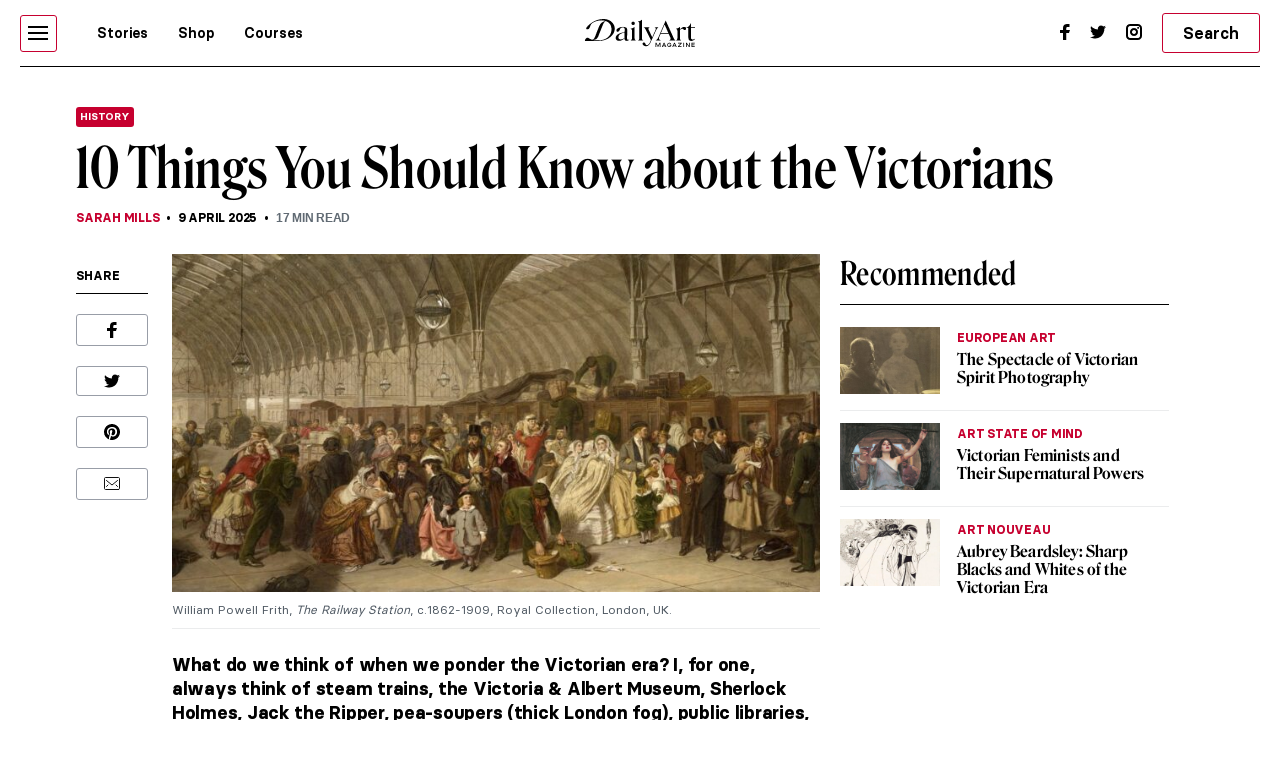

--- FILE ---
content_type: text/html; charset=UTF-8
request_url: https://www.dailyartmagazine.com/things-everyone-should-know-about-the-victorians/
body_size: 34247
content:
<!doctype html>
<html lang="en-US">
    <head>

                


        <style>    
            #pmLink {        
                visibility: hidden;        
                color: white;        
                text-decoration: none;        
                cursor: pointer;        
                background: transparent;        
                border: none;    
            }

            #pmLink:hover {        
                visibility: visible;        
                color: grey;    
            } 
        </style>

        <!-- Hotjar Tracking Code for http://www.dailyartmagazine.com -->
        <script>
            (function (h, o, t, j, a, r) {
                h.hj = h.hj || function () {
                    (h.hj.q = h.hj.q || []).push(arguments)
                };
                h._hjSettings = {hjid: 1728223, hjsv: 6};
                a = o.getElementsByTagName('head')[0];
                r = o.createElement('script');
                r.async = 1;
                r.src = t + h._hjSettings.hjid + j + h._hjSettings.hjsv;
                a.appendChild(r);
            })(window, document, 'https://static.hotjar.com/c/hotjar-', '.js?sv=');
        </script>

        
            <!-- PLACE THIS SECTION INSIDE OF YOUR HEAD TAGS -->
            <!-- Below is a recommended list of pre-connections, which allow the network to establish each connection quicker, speeding up response times and improving ad performance. -->
            <link rel="preconnect" href="https://a.pub.network/" crossorigin />
            <link rel="preconnect" href="https://b.pub.network/" crossorigin />
            <link rel="preconnect" href="https://c.pub.network/" crossorigin />
            <link rel="preconnect" href="https://d.pub.network/" crossorigin />
            <link rel="preconnect" href="https://secure.quantserve.com/" crossorigin />
            <link rel="preconnect" href="https://rules.quantcount.com/" crossorigin />
            <link rel="preconnect" href="https://pixel.quantserve.com/" crossorigin />
            <link rel="preconnect" href="https://btloader.com/" crossorigin />
            <link rel="preconnect" href="https://api.btloader.com/" crossorigin />
            <link rel="preconnect" href="https://cdn.confiant-integrations.net" crossorigin />
            <!-- Below is a link to a CSS file that accounts for Cumulative Layout Shift, a new Core Web Vitals subset that Google uses to help rank your site in search -->
            <!-- The file is intended to eliminate the layout shifts that are seen when ads load into the page. If you don't want to use this, simply remove this file -->
            <!-- To find out more about CLS, visit https://web.dev/vitals/ -->
            <link rel="stylesheet" href="https://a.pub.network/dailyartmagazine-com/cls.css">
            <script data-cfasync="false" type="text/javascript">
                var freestar = freestar || {};
                freestar.queue = freestar.queue || [];
                freestar.config = freestar.config || {};
                freestar.config.enabled_slots = [];
                freestar.initCallback = function () {
                    (freestar.config.enabled_slots.length === 0) ? freestar.initCallbackCalled = false : freestar.newAdSlots(freestar.config.enabled_slots)
                }
            </script>
            <script src="https://a.pub.network/dailyartmagazine-com/pubfig.min.js" data-cfasync="false" async></script>

        
        <!-- Global site tag (gtag.js) - Google Analytics -->
        <script async src="https://www.googletagmanager.com/gtag/js?id=G-SBBHJHWQ6N"></script>
        <script>
            window.dataLayer = window.dataLayer || [];
            function gtag() {
                dataLayer.push(arguments);
            }
            gtag('js', new Date());

            gtag('config', 'G-SBBHJHWQ6N');
        </script>


                    <script type="text/javascript">
                var w2g = w2g || {};
                w2g.cmd = w2g.cmd || [];
                w2g.hostname = 'dailyartmagazine.com';
            </script>
        
        <meta charset="UTF-8">
        <meta
            name="viewport"
            content="width=device-width, initial-scale=1, maximum-scale=1"
            />
        <link rel="profile" href="https://gmpg.org/xfn/11">
        <link rel="preconnect" href="https://fonts.gstatic.com">
        <meta name='robots' content='index, follow, max-image-preview:large, max-snippet:-1, max-video-preview:-1' />

	<!-- This site is optimized with the Yoast SEO Premium plugin v26.6 (Yoast SEO v26.6) - https://yoast.com/wordpress/plugins/seo/ -->
	<title>10 Things You Should Know about the Victorians</title>
	<meta name="description" content="Steam trains, V&amp;A Museum, Sherlock Holmes, Jack the Ripper, Charles Dickens, pea-soupers (thick London fog)... Read all about the Victorians." />
	<link rel="canonical" href="https://www.dailyartmagazine.com/things-everyone-should-know-about-the-victorians/" />
	<meta property="og:locale" content="en_US" />
	<meta property="og:type" content="article" />
	<meta property="og:title" content="10 Things You Should Know about the Victorians" />
	<meta property="og:description" content="Steam trains, V&amp;A Museum, Sherlock Holmes, Jack the Ripper, Charles Dickens, pea-soupers (thick London fog)... Read all about the Victorians." />
	<meta property="og:url" content="https://www.dailyartmagazine.com/things-everyone-should-know-about-the-victorians/" />
	<meta property="og:site_name" content="DailyArt Magazine" />
	<meta property="article:publisher" content="https://www.facebook.com/DailyArtMag/" />
	<meta property="article:author" content="https://www.facebook.com/profile.php?id=100005566780228&amp;ref=bookmarks" />
	<meta property="article:published_time" content="2025-04-09T03:00:50+00:00" />
	<meta property="article:modified_time" content="2025-04-10T10:55:21+00:00" />
	<meta property="og:image" content="https://www.dailyartmagazine.com/wp-content/uploads/2021/10/485873-1412247276.jpg" />
	<meta property="og:image:width" content="1600" />
	<meta property="og:image:height" content="834" />
	<meta property="og:image:type" content="image/jpeg" />
	<meta name="author" content="Sarah Mills" />
	<meta name="twitter:card" content="summary_large_image" />
	<meta name="twitter:creator" content="@sarah@mad-cat.co.uk" />
	<meta name="twitter:site" content="@dailyartmag" />
	<meta name="twitter:label1" content="Written by" />
	<meta name="twitter:data1" content="Sarah Mills" />
	<meta name="twitter:label2" content="Est. reading time" />
	<meta name="twitter:data2" content="22 minutes" />
	<script type="application/ld+json" class="yoast-schema-graph">{"@context":"https://schema.org","@graph":[{"@type":"Article","@id":"https://www.dailyartmagazine.com/things-everyone-should-know-about-the-victorians/#article","isPartOf":{"@id":"https://www.dailyartmagazine.com/things-everyone-should-know-about-the-victorians/"},"author":{"@id":"https://www.dailyartmagazine.com/#/schema/person/49cc0ed0f41cb271503720625c7b7add"},"headline":"10 Things You Should Know about the Victorians","datePublished":"2025-04-09T03:00:50+00:00","dateModified":"2025-04-10T10:55:21+00:00","mainEntityOfPage":{"@id":"https://www.dailyartmagazine.com/things-everyone-should-know-about-the-victorians/"},"wordCount":7,"publisher":{"@id":"https://www.dailyartmagazine.com/#organization"},"image":{"@id":"https://www.dailyartmagazine.com/things-everyone-should-know-about-the-victorians/#primaryimage"},"thumbnailUrl":"https://www.dailyartmagazine.com/wp-content/uploads/2021/10/485873-1412247276.jpg","keywords":["Dante Gabriel Rossetti","Henry Fuseli","J. M. W. Turner","John Everett Millais","Pre-Raphaelites","Victorian Era"],"articleSection":["Art History 101","Art State of Mind","European Art","History"],"inLanguage":"en-US"},{"@type":"WebPage","@id":"https://www.dailyartmagazine.com/things-everyone-should-know-about-the-victorians/","url":"https://www.dailyartmagazine.com/things-everyone-should-know-about-the-victorians/","name":"10 Things You Should Know about the Victorians","isPartOf":{"@id":"https://www.dailyartmagazine.com/#website"},"primaryImageOfPage":{"@id":"https://www.dailyartmagazine.com/things-everyone-should-know-about-the-victorians/#primaryimage"},"image":{"@id":"https://www.dailyartmagazine.com/things-everyone-should-know-about-the-victorians/#primaryimage"},"thumbnailUrl":"https://www.dailyartmagazine.com/wp-content/uploads/2021/10/485873-1412247276.jpg","datePublished":"2025-04-09T03:00:50+00:00","dateModified":"2025-04-10T10:55:21+00:00","description":"Steam trains, V&A Museum, Sherlock Holmes, Jack the Ripper, Charles Dickens, pea-soupers (thick London fog)... Read all about the Victorians.","breadcrumb":{"@id":"https://www.dailyartmagazine.com/things-everyone-should-know-about-the-victorians/#breadcrumb"},"inLanguage":"en-US","potentialAction":[{"@type":"ReadAction","target":["https://www.dailyartmagazine.com/things-everyone-should-know-about-the-victorians/"]}],"author":{"@id":"https://www.dailyartmagazine.com/#/schema/person/49cc0ed0f41cb271503720625c7b7add"}},{"@type":"ImageObject","inLanguage":"en-US","@id":"https://www.dailyartmagazine.com/things-everyone-should-know-about-the-victorians/#primaryimage","url":"https://www.dailyartmagazine.com/wp-content/uploads/2021/10/485873-1412247276.jpg","contentUrl":"https://www.dailyartmagazine.com/wp-content/uploads/2021/10/485873-1412247276.jpg","width":1600,"height":834},{"@type":"BreadcrumbList","@id":"https://www.dailyartmagazine.com/things-everyone-should-know-about-the-victorians/#breadcrumb","itemListElement":[{"@type":"ListItem","position":1,"name":"Home","item":"https://www.dailyartmagazine.com/"},{"@type":"ListItem","position":2,"name":"10 Things You Should Know about the Victorians"}]},{"@type":"WebSite","@id":"https://www.dailyartmagazine.com/#website","url":"https://www.dailyartmagazine.com/","name":"DailyArt Magazine","description":"- Art History Stories and News","publisher":{"@id":"https://www.dailyartmagazine.com/#organization"},"alternateName":"DAM","potentialAction":[{"@type":"SearchAction","target":{"@type":"EntryPoint","urlTemplate":"https://www.dailyartmagazine.com/?s={search_term_string}"},"query-input":{"@type":"PropertyValueSpecification","valueRequired":true,"valueName":"search_term_string"}}],"inLanguage":"en-US"},{"@type":"Organization","@id":"https://www.dailyartmagazine.com/#organization","name":"DailyArt Magazine","url":"https://www.dailyartmagazine.com/","logo":{"@type":"ImageObject","inLanguage":"en-US","@id":"https://www.dailyartmagazine.com/#/schema/logo/image/","url":"https://www.dailyartmagazine.com/wp-content/uploads/2021/10/logo_da_dark-2.png","contentUrl":"https://www.dailyartmagazine.com/wp-content/uploads/2021/10/logo_da_dark-2.png","width":10650,"height":2704,"caption":"DailyArt Magazine"},"image":{"@id":"https://www.dailyartmagazine.com/#/schema/logo/image/"},"sameAs":["https://www.facebook.com/DailyArtMag/","https://x.com/dailyartmag","https://www.instagram.com/dailyartmagazine/"]},{"@type":"Person","@id":"https://www.dailyartmagazine.com/#/schema/person/49cc0ed0f41cb271503720625c7b7add","name":"Sarah Mills","image":{"@type":"ImageObject","inLanguage":"en-US","@id":"https://www.dailyartmagazine.com/#/schema/person/image/1a649048a942de33c4cb8d30bfac8bc7","url":"https://secure.gravatar.com/avatar/3d2af1e16c3be644115ce7a0cb32c6e66096aabe418d8524be764e20996d3cd2?s=96&d=mm&r=g","contentUrl":"https://secure.gravatar.com/avatar/3d2af1e16c3be644115ce7a0cb32c6e66096aabe418d8524be764e20996d3cd2?s=96&d=mm&r=g","caption":"Sarah Mills"},"description":"Forensic Psychology MSc student with a fondness for ghost stories, those of M. R. James in particular. Sarah has been writing for Daily Art since 2016, firstly for the app and later the magazine, and all her cats are named after characters from Bram Stoker's Dracula.","sameAs":["https://www.facebook.com/profile.php?id=100005566780228&ref=bookmarks","https://x.com/sarah@mad-cat.co.uk"],"url":"https://www.dailyartmagazine.com/author/sarah-mills/"}]}</script>
	<!-- / Yoast SEO Premium plugin. -->


<link rel='dns-prefetch' href='//cdnjs.cloudflare.com' />
<link rel="alternate" type="application/rss+xml" title="DailyArt Magazine &raquo; Feed" href="https://www.dailyartmagazine.com/feed/" />
<script type="text/javascript" id="wpp-js" src="https://www.dailyartmagazine.com/wp-content/plugins/wordpress-popular-posts/assets/js/wpp.min.js?ver=7.3.6" data-sampling="0" data-sampling-rate="100" data-api-url="https://www.dailyartmagazine.com/wp-json/wordpress-popular-posts" data-post-id="115451" data-token="f006aa8968" data-lang="0" data-debug="0"></script>
<link rel="alternate" title="oEmbed (JSON)" type="application/json+oembed" href="https://www.dailyartmagazine.com/wp-json/oembed/1.0/embed?url=https%3A%2F%2Fwww.dailyartmagazine.com%2Fthings-everyone-should-know-about-the-victorians%2F" />
<link rel="alternate" title="oEmbed (XML)" type="text/xml+oembed" href="https://www.dailyartmagazine.com/wp-json/oembed/1.0/embed?url=https%3A%2F%2Fwww.dailyartmagazine.com%2Fthings-everyone-should-know-about-the-victorians%2F&#038;format=xml" />
<style id='classic-theme-styles-inline-css' type='text/css'>
/*! This file is auto-generated */
.wp-block-button__link{color:#fff;background-color:#32373c;border-radius:9999px;box-shadow:none;text-decoration:none;padding:calc(.667em + 2px) calc(1.333em + 2px);font-size:1.125em}.wp-block-file__button{background:#32373c;color:#fff;text-decoration:none}
/*# sourceURL=/wp-includes/css/classic-themes.min.css */
</style>
<link rel='stylesheet' id='announcer-css-css' href='https://www.dailyartmagazine.com/wp-content/plugins/announcer/public/css/style.css?ver=6.2' type='text/css' media='all' />
<link rel='stylesheet' id='idve-lightgallery-style-css' href='https://www.dailyartmagazine.com/wp-content/themes/idvetmp-child/lightgallery/css/lightgallery-bundle.css?ver=1.0.1' type='text/css' media='all' />
<link rel='stylesheet' id='idvetmp-style-css' href='https://www.dailyartmagazine.com/wp-content/themes/idvetmp-child/style.css?ver=2.62' type='text/css' media='all' />
<script type="text/javascript" src="https://www.dailyartmagazine.com/wp-content/themes/idvetmp/libraries/jquery/jquery-3.3.1.min.js" id="jquery-js"></script>
<script type="text/javascript" src="https://www.dailyartmagazine.com/wp-content/themes/idvetmp-child/js/disqusloader.js?ver=20180828" id="diqusloader-js-js"></script>
<link rel="https://api.w.org/" href="https://www.dailyartmagazine.com/wp-json/" /><link rel="alternate" title="JSON" type="application/json" href="https://www.dailyartmagazine.com/wp-json/wp/v2/posts/115451" /><link rel="EditURI" type="application/rsd+xml" title="RSD" href="https://www.dailyartmagazine.com/xmlrpc.php?rsd" />
<meta name="generator" content="WordPress 6.9" />
<link rel='shortlink' href='https://www.dailyartmagazine.com/?p=115451' />
            <style id="wpp-loading-animation-styles">@-webkit-keyframes bgslide{from{background-position-x:0}to{background-position-x:-200%}}@keyframes bgslide{from{background-position-x:0}to{background-position-x:-200%}}.wpp-widget-block-placeholder,.wpp-shortcode-placeholder{margin:0 auto;width:60px;height:3px;background:#dd3737;background:linear-gradient(90deg,#dd3737 0%,#571313 10%,#dd3737 100%);background-size:200% auto;border-radius:3px;-webkit-animation:bgslide 1s infinite linear;animation:bgslide 1s infinite linear}</style>
            		<style type="text/css" id="wp-custom-css">
			    .grecaptcha-badge {
        visibility: hidden !important;
    }


    #category-all #category-1, #the-list #tag-1 {
        display: none;
    }

    body {
        --fsAddBuffer: 22px;
    }

    div[id^="dailyartmagazine_billboard_top"],
    div[id^="dailyartmagazine_billboard_bottom"],
    div[id^="dailyartmagazine_right_rail_home"],
    div[id^="dailyartmagazine_right_rail_articles"],
    div[id^="dailyartmagazine_leaderboard_articles"],
    div[id^="dailyartmagazine_leaderboard_home"],
    div[id^="dailyartmagazine_sticky-rail"] {
        display: flex;
        align-items: center;
        justify-content: center;
        flex-direction: column;
        min-height: calc(var(--height) + var(--fsAddBuffer));
        width: 100%;
    }

    div[id^="dailyartmagazine_billboard_bottom"] {
        --height: 300px;
    }

    div[id^="dailyartmagazine_billboard_top"] {
        --height: 300px;
    }

    div[id^="dailyartmagazine_leaderboard_articles"] {
        --height: 250px;
    }

    div[id^="dailyartmagazine_leaderboard_home"] {
        --height: 300px;
    }

    @media only screen and (min-width: 768px) {
        div[id^="dailyartmagazine_billboard_bottom"] {
            --height: 300px;
        }
        div[id^="dailyartmagazine_billboard_top"] {
            --height: 300px;
        }
        div[id^="dailyartmagazine_leaderboard_articles"] {
            --height: 60px;
        }
        div[id^="dailyartmagazine_leaderboard_home"] {
            --height: 60px;
        }
        div[id^="dailyartmagazine_right_rail_home"] {
            --height: 600px;
        }
    }

    @media only screen and (min-width: 970px) {
        div[id^="dailyartmagazine_billboard_bottom"] {
            --height: 300px;
        }
    }

    @media only screen and (min-width: 1100px) {
        div[id^="dailyartmagazine_billboard_top"] {
            --height: 300px;
        }
    }

    @media only screen and (min-width: 1200px) {
        div[id^="dailyartmagazine_billboard_top"] {
            --height: 300px;
        }
        div[id^="dailyartmagazine_right_rail_articles"],
        div[id^="dailyartmagazine_sticky-rail"] {
            --height: 600px;
        }
    }

/*
img:is([sizes=auto i],[sizes^="auto," i]){
	contain-intrinsic-size: none !important;
	
}
*/

		</style>
		

        <link rel="icon" type="image/png" sizes="192x192"  href="https://www.dailyartmagazine.com/wp-content/themes/idvetmp-child/images/fv/android-chrome-192x192.png">
        <link rel="icon" type="image/png" sizes="192x192"  href="https://www.dailyartmagazine.com/wp-content/themes/idvetmp-child/images/fv/android-chrome-512x512.png">
        <link rel="apple-touch-icon" sizes="180x180" href="https://www.dailyartmagazine.com/wp-content/themes/idvetmp-child/images/fv/apple-touch-icon.png">
        <link rel="icon" type="image/png" sizes="16x16" href="https://www.dailyartmagazine.com/wp-content/themes/idvetmp-child/images/fv/favicon-16x16.png">
        <link rel="icon" type="image/png" sizes="32x32" href="https://www.dailyartmagazine.com/wp-content/themes/idvetmp-child/images/fv/favicon-32x32.png">

        <meta name="msapplication-TileImage" content="https://www.dailyartmagazine.com/wp-content/themes/idvetmp-child/images/fv/ms-icon-144x144.png">
        <meta name="theme-color" content="#C6002F">


        <meta name="facebook-domain-verification" content="0w9nc7hcl4hj585hf9i08sn5nrk30o" />

        
        
    <style id='global-styles-inline-css' type='text/css'>
:root{--wp--preset--aspect-ratio--square: 1;--wp--preset--aspect-ratio--4-3: 4/3;--wp--preset--aspect-ratio--3-4: 3/4;--wp--preset--aspect-ratio--3-2: 3/2;--wp--preset--aspect-ratio--2-3: 2/3;--wp--preset--aspect-ratio--16-9: 16/9;--wp--preset--aspect-ratio--9-16: 9/16;--wp--preset--color--black: #000000;--wp--preset--color--cyan-bluish-gray: #abb8c3;--wp--preset--color--white: #ffffff;--wp--preset--color--pale-pink: #f78da7;--wp--preset--color--vivid-red: #cf2e2e;--wp--preset--color--luminous-vivid-orange: #ff6900;--wp--preset--color--luminous-vivid-amber: #fcb900;--wp--preset--color--light-green-cyan: #7bdcb5;--wp--preset--color--vivid-green-cyan: #00d084;--wp--preset--color--pale-cyan-blue: #8ed1fc;--wp--preset--color--vivid-cyan-blue: #0693e3;--wp--preset--color--vivid-purple: #9b51e0;--wp--preset--gradient--vivid-cyan-blue-to-vivid-purple: linear-gradient(135deg,rgb(6,147,227) 0%,rgb(155,81,224) 100%);--wp--preset--gradient--light-green-cyan-to-vivid-green-cyan: linear-gradient(135deg,rgb(122,220,180) 0%,rgb(0,208,130) 100%);--wp--preset--gradient--luminous-vivid-amber-to-luminous-vivid-orange: linear-gradient(135deg,rgb(252,185,0) 0%,rgb(255,105,0) 100%);--wp--preset--gradient--luminous-vivid-orange-to-vivid-red: linear-gradient(135deg,rgb(255,105,0) 0%,rgb(207,46,46) 100%);--wp--preset--gradient--very-light-gray-to-cyan-bluish-gray: linear-gradient(135deg,rgb(238,238,238) 0%,rgb(169,184,195) 100%);--wp--preset--gradient--cool-to-warm-spectrum: linear-gradient(135deg,rgb(74,234,220) 0%,rgb(151,120,209) 20%,rgb(207,42,186) 40%,rgb(238,44,130) 60%,rgb(251,105,98) 80%,rgb(254,248,76) 100%);--wp--preset--gradient--blush-light-purple: linear-gradient(135deg,rgb(255,206,236) 0%,rgb(152,150,240) 100%);--wp--preset--gradient--blush-bordeaux: linear-gradient(135deg,rgb(254,205,165) 0%,rgb(254,45,45) 50%,rgb(107,0,62) 100%);--wp--preset--gradient--luminous-dusk: linear-gradient(135deg,rgb(255,203,112) 0%,rgb(199,81,192) 50%,rgb(65,88,208) 100%);--wp--preset--gradient--pale-ocean: linear-gradient(135deg,rgb(255,245,203) 0%,rgb(182,227,212) 50%,rgb(51,167,181) 100%);--wp--preset--gradient--electric-grass: linear-gradient(135deg,rgb(202,248,128) 0%,rgb(113,206,126) 100%);--wp--preset--gradient--midnight: linear-gradient(135deg,rgb(2,3,129) 0%,rgb(40,116,252) 100%);--wp--preset--font-size--small: 13px;--wp--preset--font-size--medium: 20px;--wp--preset--font-size--large: 36px;--wp--preset--font-size--x-large: 42px;--wp--preset--spacing--20: 0.44rem;--wp--preset--spacing--30: 0.67rem;--wp--preset--spacing--40: 1rem;--wp--preset--spacing--50: 1.5rem;--wp--preset--spacing--60: 2.25rem;--wp--preset--spacing--70: 3.38rem;--wp--preset--spacing--80: 5.06rem;--wp--preset--shadow--natural: 6px 6px 9px rgba(0, 0, 0, 0.2);--wp--preset--shadow--deep: 12px 12px 50px rgba(0, 0, 0, 0.4);--wp--preset--shadow--sharp: 6px 6px 0px rgba(0, 0, 0, 0.2);--wp--preset--shadow--outlined: 6px 6px 0px -3px rgb(255, 255, 255), 6px 6px rgb(0, 0, 0);--wp--preset--shadow--crisp: 6px 6px 0px rgb(0, 0, 0);}:where(.is-layout-flex){gap: 0.5em;}:where(.is-layout-grid){gap: 0.5em;}body .is-layout-flex{display: flex;}.is-layout-flex{flex-wrap: wrap;align-items: center;}.is-layout-flex > :is(*, div){margin: 0;}body .is-layout-grid{display: grid;}.is-layout-grid > :is(*, div){margin: 0;}:where(.wp-block-columns.is-layout-flex){gap: 2em;}:where(.wp-block-columns.is-layout-grid){gap: 2em;}:where(.wp-block-post-template.is-layout-flex){gap: 1.25em;}:where(.wp-block-post-template.is-layout-grid){gap: 1.25em;}.has-black-color{color: var(--wp--preset--color--black) !important;}.has-cyan-bluish-gray-color{color: var(--wp--preset--color--cyan-bluish-gray) !important;}.has-white-color{color: var(--wp--preset--color--white) !important;}.has-pale-pink-color{color: var(--wp--preset--color--pale-pink) !important;}.has-vivid-red-color{color: var(--wp--preset--color--vivid-red) !important;}.has-luminous-vivid-orange-color{color: var(--wp--preset--color--luminous-vivid-orange) !important;}.has-luminous-vivid-amber-color{color: var(--wp--preset--color--luminous-vivid-amber) !important;}.has-light-green-cyan-color{color: var(--wp--preset--color--light-green-cyan) !important;}.has-vivid-green-cyan-color{color: var(--wp--preset--color--vivid-green-cyan) !important;}.has-pale-cyan-blue-color{color: var(--wp--preset--color--pale-cyan-blue) !important;}.has-vivid-cyan-blue-color{color: var(--wp--preset--color--vivid-cyan-blue) !important;}.has-vivid-purple-color{color: var(--wp--preset--color--vivid-purple) !important;}.has-black-background-color{background-color: var(--wp--preset--color--black) !important;}.has-cyan-bluish-gray-background-color{background-color: var(--wp--preset--color--cyan-bluish-gray) !important;}.has-white-background-color{background-color: var(--wp--preset--color--white) !important;}.has-pale-pink-background-color{background-color: var(--wp--preset--color--pale-pink) !important;}.has-vivid-red-background-color{background-color: var(--wp--preset--color--vivid-red) !important;}.has-luminous-vivid-orange-background-color{background-color: var(--wp--preset--color--luminous-vivid-orange) !important;}.has-luminous-vivid-amber-background-color{background-color: var(--wp--preset--color--luminous-vivid-amber) !important;}.has-light-green-cyan-background-color{background-color: var(--wp--preset--color--light-green-cyan) !important;}.has-vivid-green-cyan-background-color{background-color: var(--wp--preset--color--vivid-green-cyan) !important;}.has-pale-cyan-blue-background-color{background-color: var(--wp--preset--color--pale-cyan-blue) !important;}.has-vivid-cyan-blue-background-color{background-color: var(--wp--preset--color--vivid-cyan-blue) !important;}.has-vivid-purple-background-color{background-color: var(--wp--preset--color--vivid-purple) !important;}.has-black-border-color{border-color: var(--wp--preset--color--black) !important;}.has-cyan-bluish-gray-border-color{border-color: var(--wp--preset--color--cyan-bluish-gray) !important;}.has-white-border-color{border-color: var(--wp--preset--color--white) !important;}.has-pale-pink-border-color{border-color: var(--wp--preset--color--pale-pink) !important;}.has-vivid-red-border-color{border-color: var(--wp--preset--color--vivid-red) !important;}.has-luminous-vivid-orange-border-color{border-color: var(--wp--preset--color--luminous-vivid-orange) !important;}.has-luminous-vivid-amber-border-color{border-color: var(--wp--preset--color--luminous-vivid-amber) !important;}.has-light-green-cyan-border-color{border-color: var(--wp--preset--color--light-green-cyan) !important;}.has-vivid-green-cyan-border-color{border-color: var(--wp--preset--color--vivid-green-cyan) !important;}.has-pale-cyan-blue-border-color{border-color: var(--wp--preset--color--pale-cyan-blue) !important;}.has-vivid-cyan-blue-border-color{border-color: var(--wp--preset--color--vivid-cyan-blue) !important;}.has-vivid-purple-border-color{border-color: var(--wp--preset--color--vivid-purple) !important;}.has-vivid-cyan-blue-to-vivid-purple-gradient-background{background: var(--wp--preset--gradient--vivid-cyan-blue-to-vivid-purple) !important;}.has-light-green-cyan-to-vivid-green-cyan-gradient-background{background: var(--wp--preset--gradient--light-green-cyan-to-vivid-green-cyan) !important;}.has-luminous-vivid-amber-to-luminous-vivid-orange-gradient-background{background: var(--wp--preset--gradient--luminous-vivid-amber-to-luminous-vivid-orange) !important;}.has-luminous-vivid-orange-to-vivid-red-gradient-background{background: var(--wp--preset--gradient--luminous-vivid-orange-to-vivid-red) !important;}.has-very-light-gray-to-cyan-bluish-gray-gradient-background{background: var(--wp--preset--gradient--very-light-gray-to-cyan-bluish-gray) !important;}.has-cool-to-warm-spectrum-gradient-background{background: var(--wp--preset--gradient--cool-to-warm-spectrum) !important;}.has-blush-light-purple-gradient-background{background: var(--wp--preset--gradient--blush-light-purple) !important;}.has-blush-bordeaux-gradient-background{background: var(--wp--preset--gradient--blush-bordeaux) !important;}.has-luminous-dusk-gradient-background{background: var(--wp--preset--gradient--luminous-dusk) !important;}.has-pale-ocean-gradient-background{background: var(--wp--preset--gradient--pale-ocean) !important;}.has-electric-grass-gradient-background{background: var(--wp--preset--gradient--electric-grass) !important;}.has-midnight-gradient-background{background: var(--wp--preset--gradient--midnight) !important;}.has-small-font-size{font-size: var(--wp--preset--font-size--small) !important;}.has-medium-font-size{font-size: var(--wp--preset--font-size--medium) !important;}.has-large-font-size{font-size: var(--wp--preset--font-size--large) !important;}.has-x-large-font-size{font-size: var(--wp--preset--font-size--x-large) !important;}
/*# sourceURL=global-styles-inline-css */
</style>
<link rel='stylesheet' id='swiper-css-css' href='https://www.dailyartmagazine.com/wp-content/themes/idvetmp/libraries/swiper/swiper.min.css' type='text/css' media='all' />
</head>
    <body class="wp-singular post-template-default single single-post postid-115451 single-format-standard wp-theme-idvetmp wp-child-theme-idvetmp-child">
        
        <!--<div id="page" class="site"> -->
        <!--
        <a class="skip-link screen-reader-text" href="#content">Skip to content</a>
        -->
        <header id="top-header">
            <div class="wrapper">
                <nav class="primary-navigation  flex">
                    <div class="ham-border">
                        <div id="hamburger">
                            <span></span>
                            <span></span>
                            <span></span>
                            <span></span>
                            <span></span>
                            <span></span>
                        </div>
                    </div>

                    <div class="menu-main-container"><ul id="primary-top-menu" class="menu"><li id="menu-item-245" class="menu-item menu-item-type-post_type menu-item-object-page menu-item-245"><a href="https://www.dailyartmagazine.com/latest/">Stories</a></li>
<li id="menu-item-247" class="menu-item menu-item-type-custom menu-item-object-custom menu-item-247"><a target="_blank" href="http://shop.dailyartmagazine.com/">Shop</a></li>
<li id="menu-item-248" class="menu-item menu-item-type-custom menu-item-object-custom menu-item-248"><a href="http://courses.dailyartmagazine.com/">Courses</a></li>
</ul></div>                    <!--
                    <a href="?s=" class="search md-active">
                        <svg width="24" height="24" viewBox="0 0 24 24" fill="none" xmlns="http://www.w3.org/2000/svg">
                        <circle cx="11" cy="10" r="5" stroke="black" stroke-width="2"/>
                        <line x1="14.7071" y1="13.2929" x2="19.7071" y2="18.2929" stroke="black" stroke-width="2"/>
                        </svg>
                    </a>
                    -->
                    <form action="https://www.dailyartmagazine.com" method="get" class="search search-mobile md-active">
                        <button class="primary btn">
                            <svg width="24" height="24" viewBox="0 0 24 24" fill="none" xmlns="http://www.w3.org/2000/svg">
                            <circle cx="11" cy="10" r="5" stroke="black" stroke-width="2"/>
                            <line x1="14.7071" y1="13.2929" x2="19.7071" y2="18.2929" stroke="black" stroke-width="2"/>
                            </svg>
                        </button>
                        <input type="hidden" name="s">
                    </form>
                </nav>
                <a href="/" class="logo">

                    <svg width="100%" height="100%" viewBox="0 0 5112 1298" version="1.1" xmlns="http://www.w3.org/2000/svg" xmlns:xlink="http://www.w3.org/1999/xlink" xml:space="preserve" xmlns:serif="http://www.serif.com/" style="fill-rule:evenodd;clip-rule:evenodd;stroke-linejoin:round;stroke-miterlimit:2;">
                    <g id="Artboard1" transform="matrix(0.980331,0,0,0.892414,-1640.81,-2069.24)">
                    <rect x="1673.73" y="2318.7" width="5214.05" height="1453.98" style="fill:none;"/>
                    <clipPath id="_clip1">
                        <rect x="1673.73" y="2318.7" width="5214.05" height="1453.98"/>
                    </clipPath>
                    <g clip-path="url(#_clip1)">
                    <g transform="matrix(3.11742,0,0,3.42454,-116628,-56406.4)">
                    <path d="M38062.9,17203.3C38085.3,17186.8 38112.7,17173.5 38142.2,17164.3C38171.6,17155 38202.8,17149.8 38233.3,17149.8C38299.9,17150.1 38360.4,17177 38390.7,17238.4C38390.7,17238.5 38390.7,17238.5 38390.8,17238.5C38396.5,17251.4 38400.7,17264.7 38402.6,17278.5C38403.9,17287.7 38404.2,17297 38403.5,17306.3C38402.4,17319.9 38399.5,17333.4 38394.6,17346.4C38387.7,17364.7 38377.7,17381.8 38364.3,17397.6C38349.5,17415 38331.4,17430.1 38309.6,17442.9C38296.8,17450.3 38283.1,17456.9 38268.2,17462.6C38236.7,17474.6 38200,17482.6 38157.5,17482L38041.2,17481.9C38040.9,17481.9 38040.7,17481.8 38040.4,17481.8L37949.8,17481.8C37949.8,17481.8 37964.9,17433.7 37993.4,17433.7C38010,17433.7 38020.8,17450.5 38057.2,17462.7C38058.7,17462.8 38060.4,17463.1 38062.5,17463.5C38088.7,17468.9 38105,17426.1 38114.8,17399.2C38124.6,17372.2 38150.8,17305.5 38170.1,17257.9C38189.2,17210.8 38230,17181.2 38270.1,17181.4C38245.8,17172.7 38218.3,17169.5 38190.8,17170.7C38166.4,17171.8 38142.1,17176.5 38119.6,17184.4C38095.5,17192.8 38073.3,17204.5 38056.2,17219.5L38055.9,17219.7C38042.8,17235 38034.1,17259.4 38026.7,17278.3C38022.7,17288.4 38017.8,17295.6 38011.9,17300C38006,17304.4 37998.6,17306.6 37989.6,17306.6C37980,17306.6 37974.6,17303.8 37973.1,17298.2C37971.7,17292.5 37974.6,17284.7 37981.8,17274.6C37992.7,17259.2 38007.1,17244.4 38025,17230C38036.3,17220.9 38048.9,17212 38062.9,17203.3ZM38273.5,17182.6C38256.8,17188.5 38241,17196.6 38225.5,17237C38209.6,17278.3 38171.7,17371.1 38156.7,17411.7C38139.6,17457.5 38108.6,17468.8 38073,17467.1C38072.9,17467.1 38072.8,17467.1 38072.6,17467.2C38083.6,17469.9 38096.5,17472.1 38111.8,17473.5L38157.5,17473.2C38198.4,17472.5 38234.2,17465.5 38263.4,17451.4C38286.3,17440.4 38304.7,17425.2 38319.2,17408.4C38342.8,17381.3 38352.7,17348.8 38354.7,17317.2C38355.3,17306.7 38354.8,17296.5 38353.6,17286.2C38352.3,17276.1 38350.6,17266 38347.1,17256.3C38347,17256.3 38347,17256.2 38347,17256.2C38334.9,17219.2 38307.4,17195.5 38273.5,17182.6Z"/>
                    </g>
                    <g transform="matrix(3.10889,0,0,3.41517,-17418.1,-12731.5)">
                    <path d="M7710.8,4692.85C7710.8,4724.45 7727.19,4742.05 7753.6,4742.05C7778.4,4742.05 7801.99,4726.45 7815.6,4708.05L7814.8,4706.85C7803.6,4715.25 7791.99,4720.05 7777.6,4720.05C7758.4,4720.05 7749.6,4707.65 7749.6,4687.65L7749.6,4544.45L7810.4,4544.45L7810.4,4534.45L7749.6,4534.45L7749.6,4472.45L7747.6,4472.45C7735.99,4502.85 7711.6,4532.45 7679.19,4542.45L7679.19,4544.45L7710.8,4544.45L7710.8,4692.85ZM7257.99,4685.65C7247.19,4711.65 7231.19,4728.85 7215.6,4734.85L7215.6,4736.05L7295.19,4736.05L7295.19,4734.85C7276.8,4729.25 7258.4,4710.85 7269.6,4685.25L7292.4,4631.25L7412.4,4631.25L7439.6,4692.05C7448.4,4711.65 7439.19,4728.85 7419.19,4734.85L7419.19,4736.05L7519.99,4736.05L7519.99,4734.85C7505.99,4730.85 7497.19,4716.85 7484.8,4689.65L7369.6,4433.65L7366.8,4433.65L7257.99,4685.65ZM7583.19,4552.85L7583.19,4528.05L7581.99,4528.05C7567.99,4544.05 7545.6,4553.25 7522.8,4555.65L7522.8,4556.85C7538.4,4562.05 7544.8,4573.65 7544.8,4586.85L7544.8,4702.45C7544.8,4716.45 7535.6,4728.05 7522.8,4734.85L7522.8,4736.05L7603.6,4736.05L7603.6,4734.85C7591.19,4728.05 7583.19,4716.45 7583.19,4702.45L7583.19,4579.65C7593.19,4566.45 7607.19,4556.05 7618.4,4556.05C7633.19,4556.05 7638.4,4576.85 7655.6,4576.85C7667.19,4576.85 7677.19,4566.85 7677.19,4552.45C7677.19,4538.85 7667.6,4528.05 7649.6,4528.05C7623.19,4528.05 7593.99,4550.45 7582.8,4574.05C7582.8,4570.05 7583.19,4559.25 7583.19,4552.85ZM7296.4,4621.65L7351.19,4492.05L7408.4,4621.65L7296.4,4621.65Z" style="fill-rule:nonzero;"/>
                    </g>
                    <g transform="matrix(3.10889,0,0,3.41517,-17417,-12733.8)">
                    <path d="M7070.42,4823.25C7103.62,4823.25 7123.22,4799.65 7141.62,4758.45L7224.42,4575.65C7234.82,4553.25 7247.22,4540.45 7256.42,4535.65L7256.42,4534.45L7201.62,4534.45L7201.62,4535.65C7214.42,4541.65 7224.82,4554.05 7215.22,4572.85L7164.42,4686.45L7110.42,4573.25C7100.82,4554.45 7110.42,4542.45 7124.42,4535.65L7124.42,4534.45L7036.82,4534.45L7036.82,4535.65C7046.42,4540.45 7054.42,4548.45 7066.42,4572.85L7144.42,4730.45L7133.62,4754.45C7119.62,4786.45 7106.02,4806.85 7084.82,4806.85C7055.22,4806.85 7065.22,4766.45 7037.62,4766.05C7026.42,4766.05 7018.02,4774.45 7018.02,4785.25C7018.02,4803.65 7041.22,4823.25 7070.42,4823.25ZM6611.17,4695.65C6611.17,4722.05 6630.77,4741.65 6661.97,4741.65C6695.17,4741.65 6729.17,4719.65 6745.97,4700.85L6745.97,4710.45C6745.97,4730.45 6758.77,4742.05 6777.57,4742.05C6795.17,4742.05 6812.77,4730.85 6821.97,4718.85L6821.17,4717.65C6813.97,4722.85 6806.77,4725.25 6800.77,4725.25C6788.37,4725.25 6784.37,4716.45 6784.37,4705.25C6784.37,4667.65 6785.97,4600.85 6785.97,4569.65C6785.97,4544.45 6764.37,4528.45 6723.17,4528.45C6673.17,4528.45 6621.97,4555.25 6621.97,4583.65C6621.97,4594.85 6629.97,4602.45 6641.97,4602.45C6680.77,4602.45 6663.17,4536.05 6721.17,4536.05C6742.77,4536.05 6747.17,4546.45 6747.17,4562.85C6747.17,4573.65 6747.17,4590.85 6746.77,4610.85C6661.97,4617.65 6611.17,4655.65 6611.17,4695.65ZM6836.72,4736.05L6917.12,4736.05L6917.12,4734.85C6905.52,4728.85 6897.52,4717.25 6897.52,4702.45L6897.52,4528.05L6896.32,4528.05C6882.32,4544.05 6859.52,4553.25 6836.72,4555.65L6836.72,4556.85C6852.32,4562.05 6858.72,4573.65 6858.72,4586.85L6858.72,4702.45C6858.72,4717.65 6849.12,4728.05 6836.72,4734.85L6836.72,4736.05ZM7009.06,4418.85L7007.86,4418.85C6993.46,4434.85 6970.26,4444.05 6947.46,4446.05L6947.46,4447.25C6963.46,4452.85 6969.86,4464.45 6969.86,4477.65L6969.86,4702.45C6969.86,4717.65 6961.86,4728.45 6948.26,4734.85L6948.26,4736.05L7028.26,4736.05L7028.26,4734.85C7016.66,4728.85 7009.06,4717.25 7009.06,4702.45L7009.06,4418.85ZM6652.37,4684.85C6652.37,4649.65 6687.17,4623.65 6746.77,4616.05C6746.37,4641.65 6745.97,4671.25 6745.97,4694.85C6731.97,4708.85 6708.77,4719.65 6687.57,4719.65C6665.57,4719.65 6652.37,4707.25 6652.37,4684.85ZM6876.32,4500.45C6889.52,4500.45 6901.92,4488.85 6901.92,4474.85C6901.92,4460.05 6889.52,4448.85 6876.32,4448.85C6861.52,4448.85 6850.32,4460.05 6850.32,4474.85C6850.32,4488.85 6861.52,4500.45 6876.32,4500.45Z" style="fill-rule:nonzero;"/>
                    </g>
                    <g transform="matrix(0.682854,0,0,0.750126,-21904,-8867.12)">
                    <path d="M39416.1,16849.8L39467.7,16849.8L39467.7,16648.6L39468.5,16648.6L39573.3,16849.8L39594.1,16849.8L39698.9,16648.6L39699.7,16648.6L39699.7,16849.8L39751.3,16849.8L39751.3,16569.8L39688.9,16569.8L39584.1,16775.8L39583.3,16775.8L39478.5,16569.8L39416.1,16569.8L39416.1,16849.8Z" style="fill-rule:nonzero;"/>
                    <path d="M40098.9,16849.8L40154.9,16849.8L40028.5,16569.8L39978.9,16569.8L39852.5,16849.8L39908.5,16849.8L39929.3,16801.4L40078.1,16801.4L40098.9,16849.8ZM39948.9,16756.2L40003.3,16629.4L40004.1,16629.4L40058.5,16756.2L39948.9,16756.2Z" style="fill-rule:nonzero;"/>
                    <path d="M40367.3,16855.8C40448.9,16855.8 40498.9,16809 40498.9,16735.8L40498.9,16705L40371.7,16705L40371.7,16746.6L40448.1,16746.6C40447.3,16783.4 40416.9,16809.8 40367.3,16809.8C40313.7,16809.8 40276.1,16769.8 40276.1,16709.8C40276.1,16649.8 40313.7,16609.4 40367.3,16609.4C40407.7,16609.4 40436.9,16632.6 40447.3,16671L40496.1,16658.6C40483.3,16602.2 40433.7,16563.8 40367.3,16563.8C40283.7,16563.8 40224.1,16625 40224.1,16709.8C40224.1,16794.6 40283.7,16855.8 40367.3,16855.8Z" style="fill-rule:nonzero;"/>
                    <path d="M40814.5,16849.8L40870.5,16849.8L40744.1,16569.8L40694.5,16569.8L40568.1,16849.8L40624.1,16849.8L40644.9,16801.4L40793.7,16801.4L40814.5,16849.8ZM40664.5,16756.2L40718.9,16629.4L40719.7,16629.4L40774.1,16756.2L40664.5,16756.2Z" style="fill-rule:nonzero;"/>
                    <path d="M40960.1,16849.8L41206.9,16849.8L41206.9,16803.8L41029.7,16803.8L41029.7,16803L41211.7,16610.6L41211.7,16569.8L40966.1,16569.8L40966.1,16615.4L41141.7,16615.4L41141.7,16616.2L40960.1,16809L40960.1,16849.8Z" style="fill-rule:nonzero;"/>
                    <rect x="41328.9" y="16569.8" width="51.6" height="280" style="fill-rule:nonzero;"/>
                    <path d="M41512.9,16849.8L41564.5,16849.8L41564.5,16641.8L41565.3,16641.8L41709.7,16849.8L41766.1,16849.8L41766.1,16569.8L41714.5,16569.8L41714.5,16777.4L41713.7,16777.4L41569.3,16569.8L41512.9,16569.8L41512.9,16849.8Z" style="fill-rule:nonzero;"/>
                    <path d="M41898.5,16849.8L42106.1,16849.8L42106.1,16803.8L41950.1,16803.8L41950.1,16728.6L42092.5,16728.6L42092.5,16685L41950.1,16685L41950.1,16615.4L42106.5,16615.4L42106.5,16569.8L41898.5,16569.8L41898.5,16849.8Z" style="fill-rule:nonzero;"/>
                    </g>
                    </g>
                    </g>
                    </svg>

                </a>
                <nav class="social-media md-none">
                    <ul class="flex">
                        <li>
                            <a href="https://www.facebook.com/DailyArtMag/" target="_blank">
                                <svg width="10" height="16" viewBox="0 0 10 16" fill="none" xmlns="http://www.w3.org/2000/svg">
                                <path d="M3.02293 16L3 9H0V6H3V4C3 1.3008 4.67151 0 7.07938 0C8.23277 0 9.22406 0.08587 9.51294 0.12425V2.94507L7.84296 2.94583C6.53343 2.94583 6.27987 3.5681 6.27987 4.48124V6H10L9 9H6.27986V16H3.02293Z" fill="black"/>
                                </svg>
                            </a>
                        </li>
                        <li>
                            <a href="https://twitter.com/dailyartmag" target="_blank">
                                <svg width="16" height="14" viewBox="0 0 16 14" fill="none" xmlns="http://www.w3.org/2000/svg">
                                <path d="M16 2C15.4 2.3 14.8 2.4 14.1 2.5C14.8 2.1 15.3 1.5 15.5 0.7C14.9 1.1 14.2 1.3 13.4 1.5C12.8 0.9 11.9 0.5 11 0.5C9.3 0.5 7.8 2 7.8 3.8C7.8 4.1 7.8 4.3 7.9 4.5C5.2 4.4 2.7 3.1 1.1 1.1C0.8 1.6 0.7 2.1 0.7 2.8C0.7 3.9 1.3 4.9 2.2 5.5C1.7 5.5 1.2 5.3 0.7 5.1C0.7 6.7 1.8 8 3.3 8.3C3 8.4 2.7 8.4 2.4 8.4C2.2 8.4 2 8.4 1.8 8.3C2.2 9.6 3.4 10.6 4.9 10.6C3.8 11.5 2.4 12 0.8 12C0.5 12 0.3 12 0 12C1.5 12.9 3.2 13.5 5 13.5C11 13.5 14.3 8.5 14.3 4.2C14.3 4.1 14.3 3.9 14.3 3.8C15 3.3 15.6 2.7 16 2Z" fill="black"/>
                                </svg>                                    
                            </a>
                        </li>
                        <li>
                            <a href="https://www.instagram.com/dailyartmagazine/" target="_blank">
                                <svg width="16" height="16" viewBox="0 0 16 16" fill="none" xmlns="http://www.w3.org/2000/svg">
                                <path d="M12.1446 4.85164C12.6748 4.85164 13.1046 4.42183 13.1046 3.89164C13.1046 3.36145 12.6748 2.93164 12.1446 2.93164C11.6144 2.93164 11.1846 3.36145 11.1846 3.89164C11.1846 4.42183 11.6144 4.85164 12.1446 4.85164Z" fill="black"/>
                                <path d="M8 12C5.794 12 4 10.206 4 8C4 5.794 5.794 4 8 4C10.206 4 12 5.794 12 8C12 10.206 10.206 12 8 12ZM8 6C6.897 6 6 6.897 6 8C6 9.103 6.897 10 8 10C9.103 10 10 9.103 10 8C10 6.897 9.103 6 8 6Z" fill="black"/>
                                <path d="M12 16H4C1.944 16 0 14.056 0 12V4C0 1.944 1.944 0 4 0H12C14.056 0 16 1.944 16 4V12C16 14.056 14.056 16 12 16ZM4 2C3.065 2 2 3.065 2 4V12C2 12.953 3.047 14 4 14H12C12.935 14 14 12.935 14 12V4C14 3.065 12.935 2 12 2H4Z" fill="black"/>
                                </svg>                                    
                            </a>
                        </li>
                        <li>
                            <form action="https://www.dailyartmagazine.com" method="get">
                                <button class="primary btn">Search</button>
                                <input type="hidden" name="s">
                            </form>
                        </li>
                    </ul>
                </nav>
                <div class="separator"></div>
            </div>
            <nav class="fixed-nav navigation">
                <div class="row">
                    <div class="menu-top-category-menu-container"><ul id="primary-menu" class="menu"><li id="menu-item-139859" class="menu-item menu-item-type-taxonomy menu-item-object-category menu-item-has-children menu-item-139859"><a href="https://www.dailyartmagazine.com/category/art-movements/">Art Movements</a>
<ul class="sub-menu">
	<li id="menu-item-139860" class="menu-item menu-item-type-taxonomy menu-item-object-category menu-item-139860"><a href="https://www.dailyartmagazine.com/category/art-movements/prehistoric-art/">Prehistoric Art</a></li>
	<li id="menu-item-139861" class="menu-item menu-item-type-taxonomy menu-item-object-category menu-item-139861"><a href="https://www.dailyartmagazine.com/category/art-movements/ancient/">Ancient Art</a></li>
	<li id="menu-item-160995" class="menu-item menu-item-type-taxonomy menu-item-object-category menu-item-160995"><a href="https://www.dailyartmagazine.com/category/art-movements/middle-ages/">Medieval Art</a></li>
	<li id="menu-item-160997" class="promo-category menu-item menu-item-type-taxonomy menu-item-object-category menu-item-160997"><a href="https://www.dailyartmagazine.com/category/art-movements/renaissance/">Renaissance</a></li>
	<li id="menu-item-161009" class="menu-item menu-item-type-taxonomy menu-item-object-category menu-item-161009"><a href="https://www.dailyartmagazine.com/category/art-movements/mannerism/">Mannerism</a></li>
	<li id="menu-item-161007" class="menu-item menu-item-type-taxonomy menu-item-object-category menu-item-161007"><a href="https://www.dailyartmagazine.com/category/art-movements/baroque/">Baroque</a></li>
	<li id="menu-item-160998" class="menu-item menu-item-type-taxonomy menu-item-object-category menu-item-160998"><a href="https://www.dailyartmagazine.com/category/art-movements/rococo/">Rococo</a></li>
	<li id="menu-item-160996" class="menu-item menu-item-type-taxonomy menu-item-object-category menu-item-160996"><a href="https://www.dailyartmagazine.com/category/art-movements/neoclassicism/">Neoclassicism</a></li>
	<li id="menu-item-160999" class="menu-item menu-item-type-taxonomy menu-item-object-category menu-item-160999"><a href="https://www.dailyartmagazine.com/category/art-movements/romanticism/">Romanticism</a></li>
	<li id="menu-item-161019" class="menu-item menu-item-type-taxonomy menu-item-object-category menu-item-161019"><a href="https://www.dailyartmagazine.com/category/art-movements/academism-new/">Academic Art</a></li>
	<li id="menu-item-161004" class="menu-item menu-item-type-taxonomy menu-item-object-category menu-item-161004"><a href="https://www.dailyartmagazine.com/category/art-movements/realism/">Realism</a></li>
	<li id="menu-item-161005" class="menu-item menu-item-type-taxonomy menu-item-object-category menu-item-161005"><a href="https://www.dailyartmagazine.com/category/art-movements/symbolism/">Symbolism</a></li>
	<li id="menu-item-161012" class="promo-category menu-item menu-item-type-taxonomy menu-item-object-category menu-item-161012"><a href="https://www.dailyartmagazine.com/category/art-movements/impressionism/">Impressionism</a></li>
	<li id="menu-item-161011" class="promo-category menu-item menu-item-type-taxonomy menu-item-object-category menu-item-161011"><a href="https://www.dailyartmagazine.com/category/art-movements/art-nouveau/">Art Nouveau</a></li>
	<li id="menu-item-161002" class="menu-item menu-item-type-taxonomy menu-item-object-category menu-item-161002"><a href="https://www.dailyartmagazine.com/category/art-movements/post-impresionism/">Post-Impressionism</a></li>
	<li id="menu-item-161014" class="menu-item menu-item-type-taxonomy menu-item-object-category menu-item-161014"><a href="https://www.dailyartmagazine.com/category/art-movements/fauvism/">Fauvism</a></li>
	<li id="menu-item-161016" class="menu-item menu-item-type-taxonomy menu-item-object-category menu-item-161016"><a href="https://www.dailyartmagazine.com/category/art-movements/expressionism/">Expressionism</a></li>
	<li id="menu-item-161013" class="menu-item menu-item-type-taxonomy menu-item-object-category menu-item-161013"><a href="https://www.dailyartmagazine.com/category/art-movements/cubism/">Cubism</a></li>
	<li id="menu-item-161003" class="menu-item menu-item-type-taxonomy menu-item-object-category menu-item-161003"><a href="https://www.dailyartmagazine.com/category/art-movements/surrealism/">Surrealism</a></li>
	<li id="menu-item-161017" class="menu-item menu-item-type-taxonomy menu-item-object-category menu-item-161017"><a href="https://www.dailyartmagazine.com/category/art-movements/dadaism/">Dadaism</a></li>
	<li id="menu-item-161015" class="menu-item menu-item-type-taxonomy menu-item-object-category menu-item-161015"><a href="https://www.dailyartmagazine.com/category/art-movements/abstraction/">Abstract Expressionism</a></li>
	<li id="menu-item-161001" class="menu-item menu-item-type-taxonomy menu-item-object-category menu-item-161001"><a href="https://www.dailyartmagazine.com/category/art-movements/pop-art/">Pop art</a></li>
	<li id="menu-item-161018" class="menu-item menu-item-type-taxonomy menu-item-object-category menu-item-161018"><a href="https://www.dailyartmagazine.com/category/art-movements/contemporary-art/">Contemporary Art</a></li>
</ul>
</li>
<li id="menu-item-161025" class="menu-item menu-item-type-taxonomy menu-item-object-category menu-item-has-children menu-item-161025"><a href="https://www.dailyartmagazine.com/category/art-forms/">Art Forms</a>
<ul class="sub-menu">
	<li id="menu-item-161109" class="menu-item menu-item-type-taxonomy menu-item-object-category menu-item-161109"><a href="https://www.dailyartmagazine.com/category/art-forms/painting/">Painting</a></li>
	<li id="menu-item-139865" class="menu-item menu-item-type-taxonomy menu-item-object-category menu-item-139865"><a href="https://www.dailyartmagazine.com/category/art-forms/sculpture/">Sculpture</a></li>
	<li id="menu-item-161027" class="menu-item menu-item-type-taxonomy menu-item-object-category menu-item-161027"><a href="https://www.dailyartmagazine.com/category/art-forms/architecture/">Architecture</a></li>
	<li id="menu-item-161028" class="promo-category menu-item menu-item-type-taxonomy menu-item-object-category menu-item-161028"><a href="https://www.dailyartmagazine.com/category/art-forms/photography/">Photography</a></li>
	<li id="menu-item-161032" class="menu-item menu-item-type-taxonomy menu-item-object-category menu-item-161032"><a href="https://www.dailyartmagazine.com/category/art-forms/design/">Design</a></li>
	<li id="menu-item-161034" class="promo-category menu-item menu-item-type-taxonomy menu-item-object-category menu-item-161034"><a href="https://www.dailyartmagazine.com/category/art-forms/fashion/">Fashion</a></li>
	<li id="menu-item-161031" class="menu-item menu-item-type-taxonomy menu-item-object-category menu-item-161031"><a href="https://www.dailyartmagazine.com/category/art-forms/cinema/">Theater &amp; Cinema</a></li>
	<li id="menu-item-161030" class="menu-item menu-item-type-taxonomy menu-item-object-category menu-item-161030"><a href="https://www.dailyartmagazine.com/category/art-forms/literature/">Literature</a></li>
	<li id="menu-item-161033" class="menu-item menu-item-type-taxonomy menu-item-object-category menu-item-161033"><a href="https://www.dailyartmagazine.com/category/art-forms/music/">Music</a></li>
	<li id="menu-item-161110" class="menu-item menu-item-type-taxonomy menu-item-object-category menu-item-161110"><a href="https://www.dailyartmagazine.com/category/art-forms/dance/">Dance</a></li>
</ul>
</li>
<li id="menu-item-161035" class="menu-item menu-item-type-taxonomy menu-item-object-category current-post-ancestor menu-item-has-children menu-item-161035"><a href="https://www.dailyartmagazine.com/category/regions/">Regions</a>
<ul class="sub-menu">
	<li id="menu-item-161111" class="menu-item menu-item-type-taxonomy menu-item-object-category menu-item-161111"><a href="https://www.dailyartmagazine.com/category/regions/art-africa/">African Art</a></li>
	<li id="menu-item-161113" class="menu-item menu-item-type-taxonomy menu-item-object-category menu-item-161113"><a href="https://www.dailyartmagazine.com/category/regions/art-australia-oceania/">Art of Australia &amp; Oceania</a></li>
	<li id="menu-item-139863" class="promo-category menu-item menu-item-type-taxonomy menu-item-object-category menu-item-139863"><a href="https://www.dailyartmagazine.com/category/regions/asian-art/">Asian Art</a></li>
	<li id="menu-item-161112" class="menu-item menu-item-type-taxonomy menu-item-object-category current-post-ancestor current-menu-parent current-post-parent menu-item-161112"><a href="https://www.dailyartmagazine.com/category/regions/art-europe/">European Art</a></li>
	<li id="menu-item-161114" class="menu-item menu-item-type-taxonomy menu-item-object-category menu-item-161114"><a href="https://www.dailyartmagazine.com/category/regions/art-north-america/">North American Art</a></li>
	<li id="menu-item-161036" class="menu-item menu-item-type-taxonomy menu-item-object-category menu-item-161036"><a href="https://www.dailyartmagazine.com/category/regions/latin-american-art/">South American Art</a></li>
</ul>
</li>
<li id="menu-item-161037" class="menu-item menu-item-type-taxonomy menu-item-object-category current-post-ancestor menu-item-has-children menu-item-161037"><a href="https://www.dailyartmagazine.com/category/special/">Special</a>
<ul class="sub-menu">
	<li id="menu-item-176235" class="promo-category menu-item menu-item-type-taxonomy menu-item-object-category menu-item-176235"><a href="https://www.dailyartmagazine.com/category/ukraine-special/">Ukraine Special</a></li>
	<li id="menu-item-139868" class="menu-item menu-item-type-taxonomy menu-item-object-category current-post-ancestor current-menu-parent current-post-parent menu-item-139868"><a href="https://www.dailyartmagazine.com/category/special/art-history-101/">Art History 101</a></li>
	<li id="menu-item-139869" class="menu-item menu-item-type-taxonomy menu-item-object-category current-post-ancestor menu-item-139869"><a href="https://www.dailyartmagazine.com/category/special/wtfarthistory/">WTF Art History</a></li>
	<li id="menu-item-161038" class="menu-item menu-item-type-taxonomy menu-item-object-category menu-item-161038"><a href="https://www.dailyartmagazine.com/category/special/women-artists/">Women Artists</a></li>
	<li id="menu-item-161117" class="menu-item menu-item-type-taxonomy menu-item-object-category menu-item-161117"><a href="https://www.dailyartmagazine.com/category/special/artists-stories/">Artist Stories</a></li>
	<li id="menu-item-161185" class="menu-item menu-item-type-taxonomy menu-item-object-category menu-item-161185"><a href="https://www.dailyartmagazine.com/category/special/museum-stories/">Museum Stories</a></li>
	<li id="menu-item-161039" class="menu-item menu-item-type-taxonomy menu-item-object-category menu-item-161039"><a href="https://www.dailyartmagazine.com/category/special/painting-of-the-week/">Masterpiece Stories</a></li>
	<li id="menu-item-161041" class="promo-category menu-item menu-item-type-taxonomy menu-item-object-category menu-item-161041"><a href="https://www.dailyartmagazine.com/category/special/art-travels/">Art Travels</a></li>
</ul>
</li>
<li id="menu-item-161043" class="menu-item menu-item-type-taxonomy menu-item-object-category menu-item-has-children menu-item-161043"><a href="https://www.dailyartmagazine.com/category/article/">Article Types</a>
<ul class="sub-menu">
	<li id="menu-item-194742" class="menu-item menu-item-type-post_type menu-item-object-page menu-item-194742"><a href="https://www.dailyartmagazine.com/quizzes/">Quizzes</a></li>
	<li id="menu-item-161118" class="promo-category menu-item menu-item-type-taxonomy menu-item-object-category menu-item-161118"><a href="https://www.dailyartmagazine.com/category/article/long-read/">Long Read</a></li>
	<li id="menu-item-139867" class="menu-item menu-item-type-taxonomy menu-item-object-category menu-item-139867"><a href="https://www.dailyartmagazine.com/category/article/review/">Review</a></li>
	<li id="menu-item-161120" class="menu-item menu-item-type-taxonomy menu-item-object-category menu-item-161120"><a href="https://www.dailyartmagazine.com/category/article/interview/">Interview</a></li>
	<li id="menu-item-161119" class="menu-item menu-item-type-taxonomy menu-item-object-category menu-item-161119"><a href="https://www.dailyartmagazine.com/category/article/news/">News</a></li>
	<li id="menu-item-161121" class="menu-item menu-item-type-taxonomy menu-item-object-category menu-item-161121"><a href="https://www.dailyartmagazine.com/category/article/video/">Video</a></li>
</ul>
</li>
</ul></div>                    <div class="col-6 mobile-extra-menu">
                        <h4 class="small-heading">About us</h4>
                        <div class="separator"></div>
                        <div class="menu-menu-footer-1-container"><ul id="menu-menu-footer-1" class="menu"><li id="menu-item-231" class="menu-item menu-item-type-post_type menu-item-object-page menu-item-231"><a href="https://www.dailyartmagazine.com/about-dailyart-magazine/">About Us</a></li>
<li id="menu-item-232" class="menu-item menu-item-type-post_type menu-item-object-page menu-item-232"><a href="https://www.dailyartmagazine.com/dailyart-team/">Our Team</a></li>
<li id="menu-item-157820" class="menu-item menu-item-type-post_type menu-item-object-page menu-item-157820"><a href="https://www.dailyartmagazine.com/send-an-article/">Contribute</a></li>
<li id="menu-item-208051" class="menu-item menu-item-type-post_type menu-item-object-page menu-item-208051"><a href="https://www.dailyartmagazine.com/advertisement/">Advertise</a></li>
<li id="menu-item-208050" class="menu-item menu-item-type-post_type menu-item-object-page menu-item-208050"><a href="https://www.dailyartmagazine.com/contact/">Contact Us</a></li>
</ul></div>
                        <div class="menu-menu-footer-2-container"><ul id="menu-menu-footer-2" class="menu"><li id="menu-item-89853" class="menu-item menu-item-type-post_type menu-item-object-page menu-item-89853"><a href="https://www.dailyartmagazine.com/cookie-policy/">Cookie Policy</a></li>
<li id="menu-item-89855" class="menu-item menu-item-type-post_type menu-item-object-page menu-item-privacy-policy menu-item-89855"><a rel="privacy-policy" href="https://www.dailyartmagazine.com/privacy-policy/">Privacy Policy</a></li>
<li id="menu-item-208056" class="menu-item menu-item-type-post_type menu-item-object-page menu-item-208056"><a href="https://www.dailyartmagazine.com/newsletter-terms-and-conditions/">Newsletter Terms and Conditions</a></li>
<li id="menu-item-157818" class="menu-item menu-item-type-post_type menu-item-object-page menu-item-157818"><a href="https://www.dailyartmagazine.com/terms-of-service/">Website Terms and Conditions</a></li>
</ul></div>
                        <div class="menu-menu-footer-3-container"><ul id="menu-menu-footer-3" class="menu"><li id="menu-item-236" class="menu-item menu-item-type-custom menu-item-object-custom menu-item-236"><a target="_blank" href="https://shop.dailyartmagazine.com/product-category/digital-courses/">Courses</a></li>
<li id="menu-item-89856" class="menu-item menu-item-type-custom menu-item-object-custom menu-item-89856"><a href="http://shop.dailyartmagazine.com/">Shop</a></li>
</ul></div>

                    </div>
                    <div class="col-6">
                        <h4 class="small-heading">Follow Us</h4>
                        <div class="separator"></div>
                        <ul class="flex flex-sb">
                            <li>
                                <a href="https://www.facebook.com/DailyArtMag/" target="_blank">
                                    <svg width="10" height="16" viewBox="0 0 10 16" fill="none" xmlns="http://www.w3.org/2000/svg">
                                    <path d="M3.02293 16L3 9H0V6H3V4C3 1.3008 4.67151 0 7.07938 0C8.23277 0 9.22406 0.08587 9.51294 0.12425V2.94507L7.84296 2.94583C6.53343 2.94583 6.27987 3.5681 6.27987 4.48124V6H10L9 9H6.27986V16H3.02293Z" fill="black"/>
                                    </svg>
                                </a>
                            </li>
                            <!--
                            <li>
                                <a href="#">
                                    <svg width="16" height="16" viewBox="0 0 16 16" fill="none" xmlns="http://www.w3.org/2000/svg">
                                    <path d="M7.99994 0.015625C3.58169 0.015625 0 3.59741 0 8.01556C0 11.4048 2.10859 14.3022 5.08459 15.4678C5.01459 14.8348 4.95144 13.8614 5.11237 13.1703C5.25769 12.546 6.05044 9.19384 6.05044 9.19384C6.05044 9.19384 5.81109 8.71466 5.81109 8.00609C5.81109 6.89372 6.45584 6.06325 7.25869 6.06325C7.94116 6.06325 8.27091 6.57572 8.27091 7.19016C8.27091 7.87659 7.83391 8.90275 7.60831 9.85375C7.41988 10.6501 8.00766 11.2994 8.79297 11.2994C10.2149 11.2994 11.3079 9.80016 11.3079 7.636C11.3079 5.72059 9.93147 4.38134 7.96625 4.38134C5.68997 4.38134 4.35384 6.08866 4.35384 7.85306C4.35384 8.54069 4.61869 9.27794 4.94922 9.67872C5.01453 9.75794 5.02416 9.82741 5.00472 9.90819C4.94394 10.1609 4.80903 10.7042 4.7825 10.8154C4.74759 10.9619 4.66653 10.993 4.51497 10.9224C3.51578 10.4573 2.89112 8.99659 2.89112 7.82325C2.89112 5.29966 4.72463 2.98216 8.177 2.98216C10.9522 2.98216 13.1089 4.95962 13.1089 7.60247C13.1089 10.3596 11.3705 12.5785 8.95759 12.5785C8.14697 12.5785 7.38484 12.1573 7.12403 11.6599C7.12403 11.6599 6.72284 13.1873 6.62559 13.5617C6.44491 14.2566 5.95741 15.1276 5.63128 15.6588C6.37988 15.8906 7.17531 16.0156 7.99994 16.0156C12.4183 16.0156 16 12.434 16 8.01556C16 3.59741 12.4183 0.015625 7.99994 0.015625Z" fill="black"/>
                                    </svg>    
                                </a>
                            </li>
                            -->
                            <li>
                                <a href="https://twitter.com/dailyartmag" target="_blank">
                                    <svg width="16" height="14" viewBox="0 0 16 14" fill="none" xmlns="http://www.w3.org/2000/svg">
                                    <path d="M16 2C15.4 2.3 14.8 2.4 14.1 2.5C14.8 2.1 15.3 1.5 15.5 0.7C14.9 1.1 14.2 1.3 13.4 1.5C12.8 0.9 11.9 0.5 11 0.5C9.3 0.5 7.8 2 7.8 3.8C7.8 4.1 7.8 4.3 7.9 4.5C5.2 4.4 2.7 3.1 1.1 1.1C0.8 1.6 0.7 2.1 0.7 2.8C0.7 3.9 1.3 4.9 2.2 5.5C1.7 5.5 1.2 5.3 0.7 5.1C0.7 6.7 1.8 8 3.3 8.3C3 8.4 2.7 8.4 2.4 8.4C2.2 8.4 2 8.4 1.8 8.3C2.2 9.6 3.4 10.6 4.9 10.6C3.8 11.5 2.4 12 0.8 12C0.5 12 0.3 12 0 12C1.5 12.9 3.2 13.5 5 13.5C11 13.5 14.3 8.5 14.3 4.2C14.3 4.1 14.3 3.9 14.3 3.8C15 3.3 15.6 2.7 16 2Z" fill="black"/>
                                    </svg>                                    
                                </a>
                            </li>
                            <li>
                                <a href="https://www.instagram.com/dailyartmagazine/" target="_blank">
                                    <svg width="16" height="16" viewBox="0 0 16 16" fill="none" xmlns="http://www.w3.org/2000/svg">
                                    <path d="M12.1446 4.85164C12.6748 4.85164 13.1046 4.42183 13.1046 3.89164C13.1046 3.36145 12.6748 2.93164 12.1446 2.93164C11.6144 2.93164 11.1846 3.36145 11.1846 3.89164C11.1846 4.42183 11.6144 4.85164 12.1446 4.85164Z" fill="black"/>
                                    <path d="M8 12C5.794 12 4 10.206 4 8C4 5.794 5.794 4 8 4C10.206 4 12 5.794 12 8C12 10.206 10.206 12 8 12ZM8 6C6.897 6 6 6.897 6 8C6 9.103 6.897 10 8 10C9.103 10 10 9.103 10 8C10 6.897 9.103 6 8 6Z" fill="black"/>
                                    <path d="M12 16H4C1.944 16 0 14.056 0 12V4C0 1.944 1.944 0 4 0H12C14.056 0 16 1.944 16 4V12C16 14.056 14.056 16 12 16ZM4 2C3.065 2 2 3.065 2 4V12C2 12.953 3.047 14 4 14H12C12.935 14 14 12.935 14 12V4C14 3.065 12.935 2 12 2H4Z" fill="black"/>
                                    </svg>                                    
                                </a>
                            </li>
                        </ul>
                    </div>
                </div>
            </nav>

        </header>

        <div id="content" class="site-content"><!--
<div class="ad ad--vertical ad--verticalPost">
    <div class="ad-content">
        <div id="billboard_desktop_1_articles"></div>    </div>
</div>  
-->

<main class="standard-article">
    <section class="intro">
    <div class="wrapper article-header">
                    <a href="https://www.dailyartmagazine.com/category/history/" class="category center">History</a>
                    <h1 class="title">10 Things You Should Know about the Victorians</h1>
        <p class="info">
            <span class="author">
                <a href="https://www.dailyartmagazine.com/author/sarah-mills/">Sarah Mills</a>            </span>
            <strong class="date">9 April 2025</strong><span class="desc time-read"><span class="desc" id="time-to-read-val"></span> min Read</span>
        </p>
    </div>
</section>    <div class="wrapper">
        

<div class="share-links">
    <p class="name">Share</p>
    <div class="separator"></div>
    <ul>
        <li>
            <a href="#" onclick="window.open('http://www.facebook.com/sharer.php?u=https://www.dailyartmagazine.com/things-everyone-should-know-about-the-victorians/&amp;t=10 Things You Should Know about the Victorians', 'facebookShare', 'width=626,height=436'); return false;"  class="icon-btn">
                <svg width="10" height="16" viewBox="0 0 10 16" fill="none" xmlns="http://www.w3.org/2000/svg">
                    <path d="M3.02293 16L3 9H0V6H3V4C3 1.3008 4.67151 0 7.07938 0C8.23277 0 9.22406 0.08587 9.51294 0.12425V2.94507L7.84296 2.94583C6.53343 2.94583 6.27987 3.5681 6.27987 4.48124V6H10L9 9H6.27986V16H3.02293Z" fill="black"/>
                </svg>                                        
            </a>
        </li>
        <li>
            <a href="#" onclick="window.open('http://twitter.com/share?text=10 Things You Should Know about the Victorians -&amp;url=https://www.dailyartmagazine.com/things-everyone-should-know-about-the-victorians/&amp;via=dailyartmag', 'twitterShare', 'width=626,height=436'); return false;" title="Tweet This Post" class="icon-btn">
                <svg width="16" height="14" viewBox="0 0 16 14" fill="none" xmlns="http://www.w3.org/2000/svg">
                    <path d="M16 2C15.4 2.3 14.8 2.4 14.1 2.5C14.8 2.1 15.3 1.5 15.5 0.7C14.9 1.1 14.2 1.3 13.4 1.5C12.8 0.9 11.9 0.5 11 0.5C9.3 0.5 7.8 2 7.8 3.8C7.8 4.1 7.8 4.3 7.9 4.5C5.2 4.4 2.7 3.1 1.1 1.1C0.8 1.6 0.7 2.1 0.7 2.8C0.7 3.9 1.3 4.9 2.2 5.5C1.7 5.5 1.2 5.3 0.7 5.1C0.7 6.7 1.8 8 3.3 8.3C3 8.4 2.7 8.4 2.4 8.4C2.2 8.4 2 8.4 1.8 8.3C2.2 9.6 3.4 10.6 4.9 10.6C3.8 11.5 2.4 12 0.8 12C0.5 12 0.3 12 0 12C1.5 12.9 3.2 13.5 5 13.5C11 13.5 14.3 8.5 14.3 4.2C14.3 4.1 14.3 3.9 14.3 3.8C15 3.3 15.6 2.7 16 2Z" fill="black"/>
                </svg>                                        
            </a>
        </li>
        <li>
            <a href="#" class="icon-btn" onclick="window.open('http://pinterest.com/pin/create/button/?url=https://www.dailyartmagazine.com/things-everyone-should-know-about-the-victorians/&amp;media=https://www.dailyartmagazine.com/wp-content/uploads/2021/10/485873-1412247276-768x400.jpg&amp;description=10 Things You Should Know about the Victorians', 'pinterestShare', 'width=750,height=350'); return false;" title="Pin This Post">
                <svg width="16" height="16" viewBox="0 0 16 16" fill="none" xmlns="http://www.w3.org/2000/svg">
                    <path d="M7.99994 0.015625C3.58169 0.015625 0 3.59741 0 8.01556C0 11.4048 2.10859 14.3022 5.08459 15.4678C5.01459 14.8348 4.95144 13.8614 5.11237 13.1703C5.25769 12.546 6.05044 9.19384 6.05044 9.19384C6.05044 9.19384 5.81109 8.71466 5.81109 8.00609C5.81109 6.89372 6.45584 6.06325 7.25869 6.06325C7.94116 6.06325 8.27091 6.57572 8.27091 7.19016C8.27091 7.87659 7.83391 8.90275 7.60831 9.85375C7.41988 10.6501 8.00766 11.2994 8.79297 11.2994C10.2149 11.2994 11.3079 9.80016 11.3079 7.636C11.3079 5.72059 9.93147 4.38134 7.96625 4.38134C5.68997 4.38134 4.35384 6.08866 4.35384 7.85306C4.35384 8.54069 4.61869 9.27794 4.94922 9.67872C5.01453 9.75794 5.02416 9.82741 5.00472 9.90819C4.94394 10.1609 4.80903 10.7042 4.7825 10.8154C4.74759 10.9619 4.66653 10.993 4.51497 10.9224C3.51578 10.4573 2.89112 8.99659 2.89112 7.82325C2.89112 5.29966 4.72463 2.98216 8.177 2.98216C10.9522 2.98216 13.1089 4.95962 13.1089 7.60247C13.1089 10.3596 11.3705 12.5785 8.95759 12.5785C8.14697 12.5785 7.38484 12.1573 7.12403 11.6599C7.12403 11.6599 6.72284 13.1873 6.62559 13.5617C6.44491 14.2566 5.95741 15.1276 5.63128 15.6588C6.37988 15.8906 7.17531 16.0156 7.99994 16.0156C12.4183 16.0156 16 12.434 16 8.01556C16 3.59741 12.4183 0.015625 7.99994 0.015625Z" fill="black"/>
                </svg>
            </a>
        </li>
        <li>
            <a class="icon-btn email" href="/cdn-cgi/l/email-protection#[base64]">
                <svg width="16" height="16" viewBox="0 0 16 16" fill="none" xmlns="http://www.w3.org/2000/svg">
                    <path d="M14.5 13.5H1.5C0.948 13.5 0.5 13.052 0.5 12.5V2.5C0.5 1.948 0.948 1.5 1.5 1.5H14.5C15.052 1.5 15.5 1.948 15.5 2.5V12.5C15.5 13.052 15.052 13.5 14.5 13.5Z" stroke="#111111" stroke-miterlimit="10" stroke-linecap="round" stroke-linejoin="round"/>
                    <path d="M2.5 4.5L8 9L13.5 4.5" stroke="#111111" stroke-miterlimit="10" stroke-linecap="round" stroke-linejoin="round"/>
                    <path d="M2.5 10.5L4 9" stroke="#111111" stroke-miterlimit="10" stroke-linecap="round" stroke-linejoin="round"/>
                    <path d="M13.5 10.5L12 9" stroke="#111111" stroke-miterlimit="10" stroke-linecap="round" stroke-linejoin="round"/>
                </svg>    
            </a>
        </li>
    </ul>
</div>        <div class="standard-article-sections">


            <div class="container">
                <div class="row">                
                    <section class="banner col-lg-8 col-md-12">
                        <div class="image">
                            <img width="768" height="400" src="https://www.dailyartmagazine.com/wp-content/uploads/2021/10/485873-1412247276-768x400.jpg" class="nolazy tt22 wp-post-image" alt="Victorians: William Powell Frith, The Railway Station, c.1862-1909, Royal Collection, London, UK.
" loading="eager" decoding="async" fetchpriority="high" srcset="https://www.dailyartmagazine.com/wp-content/uploads/2021/10/485873-1412247276-768x400.jpg 768w, https://www.dailyartmagazine.com/wp-content/uploads/2021/10/485873-1412247276-300x156.jpg 300w, https://www.dailyartmagazine.com/wp-content/uploads/2021/10/485873-1412247276-1024x534.jpg 1024w, https://www.dailyartmagazine.com/wp-content/uploads/2021/10/485873-1412247276-1536x801.jpg 1536w, https://www.dailyartmagazine.com/wp-content/uploads/2021/10/485873-1412247276.jpg 1600w" sizes="(max-width: 768px) 100vw, 768px" />  
                                                            <div class="image-desc"><p>William Powell Frith, <em>The Railway Station</em>, c.1862-1909, Royal Collection, London, UK.</p>
</div>
                                <div class="separator light"></div>
                            
                        </div>
                                            </section>
                    <div class="top-recommendation col-lg-4 md-none">
                                                        <h3 class="big">Recommended</h3>
                                <div class="separator"></div>

                                                                    <div class="small-post">
    <div class="post-image">
        <a href="https://www.dailyartmagazine.com/victorian-spirit-photography/">
        <img width="264" height="177" src="https://www.dailyartmagazine.com/wp-content/uploads/2022/10/spirit_photogrpahy_mumler-264x177.jpg" class="attachment-post-thumb-2 size-post-thumb-2 wp-post-image" alt="spirit victorian photography" decoding="async" srcset="https://www.dailyartmagazine.com/wp-content/uploads/2022/10/spirit_photogrpahy_mumler-264x177.jpg 264w, https://www.dailyartmagazine.com/wp-content/uploads/2022/10/spirit_photogrpahy_mumler-107x72.jpg 107w, https://www.dailyartmagazine.com/wp-content/uploads/2022/10/spirit_photogrpahy_mumler-552x370.jpg 552w" sizes="(max-width: 264px) 100vw, 264px" />        </a>    
    </div>
    <div class="post-content">
        <p class="cat"><a href="https://www.dailyartmagazine.com/category/regions/art-europe/">European Art</a></p>
        <h3><a href="https://www.dailyartmagazine.com/victorian-spirit-photography/">The Spectacle of Victorian Spirit Photography</a></h3>
    </div>
</div><div class="small-post">
    <div class="post-image">
        <a href="https://www.dailyartmagazine.com/victorian-feminists/">
        <img width="264" height="177" src="https://www.dailyartmagazine.com/wp-content/uploads/2021/10/Circe-detail-264x177.png" class="attachment-post-thumb-2 size-post-thumb-2 wp-post-image" alt="" decoding="async" srcset="https://www.dailyartmagazine.com/wp-content/uploads/2021/10/Circe-detail-264x177.png 264w, https://www.dailyartmagazine.com/wp-content/uploads/2021/10/Circe-detail-107x72.png 107w, https://www.dailyartmagazine.com/wp-content/uploads/2021/10/Circe-detail-552x370.png 552w" sizes="(max-width: 264px) 100vw, 264px" />        </a>    
    </div>
    <div class="post-content">
        <p class="cat"><a href="https://www.dailyartmagazine.com/category/special/wtfarthistory/art-state-of-mind/">Art State of Mind</a></p>
        <h3><a href="https://www.dailyartmagazine.com/victorian-feminists/">Victorian Feminists and Their Supernatural Powers</a></h3>
    </div>
</div><div class="small-post">
    <div class="post-image">
        <a href="https://www.dailyartmagazine.com/aubrey-beardsley-a-long-awaited-portrait/">
        <img width="264" height="177" src="https://www.dailyartmagazine.com/wp-content/uploads/2023/02/1568931360618-Aubrey-Beardsley-The-Peacock-Skirt-1894-Line-block-print-on-Japanese-vellum-paper-c-Victoria-and-Albert-Museum-London-scaled-e1712268838780-264x177.jpeg" class="attachment-post-thumb-2 size-post-thumb-2 wp-post-image" alt="" decoding="async" srcset="https://www.dailyartmagazine.com/wp-content/uploads/2023/02/1568931360618-Aubrey-Beardsley-The-Peacock-Skirt-1894-Line-block-print-on-Japanese-vellum-paper-c-Victoria-and-Albert-Museum-London-scaled-e1712268838780-264x177.jpeg 264w, https://www.dailyartmagazine.com/wp-content/uploads/2023/02/1568931360618-Aubrey-Beardsley-The-Peacock-Skirt-1894-Line-block-print-on-Japanese-vellum-paper-c-Victoria-and-Albert-Museum-London-scaled-e1712268838780-107x72.jpeg 107w, https://www.dailyartmagazine.com/wp-content/uploads/2023/02/1568931360618-Aubrey-Beardsley-The-Peacock-Skirt-1894-Line-block-print-on-Japanese-vellum-paper-c-Victoria-and-Albert-Museum-London-scaled-e1712268838780-552x370.jpeg 552w" sizes="(max-width: 264px) 100vw, 264px" />        </a>    
    </div>
    <div class="post-content">
        <p class="cat"><a href="https://www.dailyartmagazine.com/category/art-movements/art-nouveau/">Art Nouveau</a></p>
        <h3><a href="https://www.dailyartmagazine.com/aubrey-beardsley-a-long-awaited-portrait/">Aubrey Beardsley: Sharp Blacks and Whites of the Victorian Era</a></h3>
    </div>
</div>                                        


                    </div>
                </div>
            </div>
                        <div class="standard-article-sections__Ctn">
                <section class="content container">
                                        <div class="page-content article-content">
                        
                            <div class="row">
                                <div class="col-lg-8 col-left-ctn">

                                    <div class="old-post-ctn"><p><!-- wp:paragraph --></p>
<p><strong>What do we think of when we ponder the Victorian era? I, for one, always think of steam trains, the Victoria &amp; Albert Museum, Sherlock Holmes, Jack the Ripper, pea-soupers (thick London fog), public libraries, and Lewis Carroll’s <em>Alice’s Adventures in Wonderland</em>. These are the first things that come to my mind but of course, that’s only me! Let&#8217;s look at ten things to further build our visual picture of the Victorians and the world that they inhabited.</strong></p>
<figure id="attachment_240542" aria-describedby="caption-attachment-240542" style="width: 944px" class="wp-caption alignnone"><img height="662"  width="944"  loading="lazy" decoding="async" class="size-full wp-image-240542" src="https://www.dailyartmagazine.com/wp-content/uploads/2024/06/NY_MAG_HARAG_46-001.jpg" alt="" width="944" height="662" srcset="https://www.dailyartmagazine.com/wp-content/uploads/2024/06/NY_MAG_HARAG_46-001.jpg 944w, https://www.dailyartmagazine.com/wp-content/uploads/2024/06/NY_MAG_HARAG_46-001-300x210.jpg 300w, https://www.dailyartmagazine.com/wp-content/uploads/2024/06/NY_MAG_HARAG_46-001-768x539.jpg 768w" sizes="(max-width: 944px) 100vw, 944px" /  ><figcaption id="caption-attachment-240542" class="wp-caption-text">William Powell Frith, <em>Many Happy Returns of the Day</em>, 1856, Mercer Art Gallery, Harrogate, UK. <a href="https://artuk.org/discover/artworks/many-happy-returns-of-the-day-9040">ArtUK</a>.</figcaption></figure>
<p><!-- /wp:image --></p>
<p><!-- wp:paragraph --></p>
<p>Others might rightly mention Oscar Wilde, the rise of the British Empire, <a href="https://www.dailyartmagazine.com/women-in-rossettis-art/" target="_blank" rel="noopener">Dante Gabriel Rossetti</a>, the typewriter, and the invention of <a href="https://www.dailyartmagazine.com/paris-early-photographs/">photography</a>. What about Romantic Medievalism, the <a href="https://www.dailyartmagazine.com/history-of-the-suffragette-penny/" target="_blank" rel="noreferrer noopener">Suffragette Movement</a>, the Pre-Raphaelite Brotherhood, <em>Punch Magazine,</em> and the serialization of novels in periodicals? The Victorian era is a huge subject, and trying to write an article that covers so much innovation and creativity is quite daunting. So, I’m going to unashamedly cherry-pick different aspects from the era and round it down to my personal favorite ten things everyone should know about the Victorians (not necessarily in order of importance). Hopefully, it will create a kind of collage that will provide a brief visual impression of what the Victorian experience looked like!</p>
<p><!-- /wp:paragraph --></p>
<p><!-- wp:heading --></p>
<div align="center" class="post-aa" data-freestar-ad="__300x250 __728x90" id="dailyartmagazine_leaderboard_articles___1">
  <script data-cfasync="false" src="/cdn-cgi/scripts/5c5dd728/cloudflare-static/email-decode.min.js"></script><script data-cfasync="false" type="text/javascript">
    freestar.config.enabled_slots.push({ placementName: "dailyartmagazine_leaderboard_articles", slotId: "dailyartmagazine_leaderboard_articles___1" });
  </script>
</div><h2>1. Steam Travel—Not Just Puffs of Smoke</h2>
<p><!-- /wp:heading --></p>
<p><!-- wp:image {"align":"center","id":12777,"className":"wp-image-12777 size-full"} --></p>
<div class="wp-block-image wp-image-12777 size-full">
<figure class="aligncenter"><img height="900"  width="1205"  decoding="async" class="lazy lazy-hidden wp-image-12777" src="https://www.dailyartmagazine.com/wp-content/uploads/2018/05/turner_rainsteamspeed.jpg" alt="Five Things Everyone Should Know About the Victorians: Joseph Mallord William Turner, Rain, Steam, and Speed - The Great Western Railway, 1844, National Gallery, London, England, UK." data-lazy-type="image" /  ><figcaption>Joseph Mallord William Turner, <em>Rain, Steam, and Speed—The Great Western Railway</em>, 1844, National Gallery, London, UK.</figcaption></figure>
</div>
<p><!-- /wp:image --></p>
<p><!-- wp:paragraph --></p>
<p>The Victorian era saw the rise of <a href="https://www.dailyartmagazine.com/fabulous-railway-station-paintings-from-the-golden-age-of-train-travel/">steam-powered travel</a>. British engineers had been experimenting with the design of steam locomotives from as early as 1784. However, the first properly working model (the <a href="https://www.shrewsburysteamrally.co.uk/first-railway-locomotive-world/" target="_blank" rel="noreferrer noopener"><em>Coalbrookdale Locomotive</em></a>) was built in 1802 by Richard Trevithick, a mining engineer from Cornwall. Locomotive design focused on industrial application, for example the transportation of coal. It wasn’t until 1925 whereupon locomotive design had evolved sufficiently that the Stockton and Darlington Railway Company brought the world’s first public railway into being. From here sprang a national network of railways. A vision of a country linked by rail that had seemed impossible only a short time ago was suddenly a reality. A growing network of lines meant great opportunities for speedy connectivity, meaning that people, goods, and information could be disseminated more widely than ever before.</p>
<p><!-- /wp:paragraph --></p>
<p><!-- wp:paragraph --></p>
<p>The evolution of the steamship was not far behind. Isambard Kingdom Brunel was responsible for 1847’s <a href="https://www.ssgreatbritain.org/" target="_blank" rel="noreferrer noopener">SS <em>Great Britain</em></a>, which became the first steamship to cross the Atlantic. John Laird was the first shipbuilder to use iron in hull construction. The SS <em>Archimedes</em> of 1839 was the world’s first steamship to be driven by a screw propeller, the invention of Sir Francis Pettit Smith and John Ericsson. Astonishingly, <em>The Enterprize</em> [sic], a paddle steamer built of wood, was the first steamship to make the journey from England to India as early as 1825.</p>
<p><!-- /wp:paragraph --></p>
<p><!-- wp:paragraph --></p>
<p><a href="https://www.dailyartmagazine.com/jmw-turner-in-10-paintings/">Turner</a>’s painting above, <a href="https://www.dailyartmagazine.com/rain-steam-and-speed-by-jmw-turner/" target="_blank" rel="noreferrer noopener"><em>Rain, Steam and Speed </em></a>(1844) captures the excitement of the rise of steam power in Victorian Britain. The train seems to cut through the natural landscape like an unwanted and brutal presence, but at the same time, it emerges from it like something newly born, a mark of hope and a sign of the future.</p>
<p><!-- /wp:paragraph --></p>
<p><!-- wp:heading --></p>
<div align="center" class="post-aa" data-freestar-ad="__300x250 __728x90" id="dailyartmagazine_leaderboard_articles___2">
  <script data-cfasync="false" type="text/javascript">
    freestar.config.enabled_slots.push({ placementName: "dailyartmagazine_leaderboard_articles", slotId: "dailyartmagazine_leaderboard_articles___2" });
  </script>
</div><h2>2. Lewis Carroll’s Alice’s Adventures in Wonderland</h2>
<p><!-- /wp:heading --></p>
<p><!-- wp:image {"align":"center","id":12778,"className":"wp-image-12778 size-full"} --></p>
<div class="wp-block-image wp-image-12778 size-full">
<figure class="aligncenter"><img height="636"  width="1600"  decoding="async" class="lazy lazy-hidden wp-image-12778" src="https://www.dailyartmagazine.com/wp-content/uploads/2018/05/duchess_cheshire_bw_1865.jpg" alt="Five Things Everyone Should Know About the Victorians: Left: Sir John Tenniel, Cook, Duchess, Cheshire Cat, Baby, and Alice, wood engraving. Right: Sir John Tenniel, detail from Alice speaks to the Cheshire Cat, wood engraving. Both images are from the 1865 version of Lewis Carroll's Alice's Adventures in Wonderland." data-lazy-type="image" /  ><figcaption>Left: Sir John Tenniel, <em>Cook, Duchess, Cheshire Cat, Baby, and Alice</em>, wood engraving; Right: Sir John Tenniel, detail from <em>Alice speaks to the Cheshire Cat</em>, wood engraving. Both images are from the 1865 version of Lewis Carroll’s <em>Alice’s Adventures in Wonderland.</em></figcaption></figure>
</div>
<p><!-- /wp:image --></p>
<p><!-- wp:paragraph --></p>
<p>Lewis Carroll was the pen name of Charles Lutwidge Dodgson (1832–1898). <a href="https://www.dailyartmagazine.com/dali-alice-in-wonderland/"><em>Alice’s Adventures in Wonderland </em></a>is his most famous work and the drawings created for it are among the most memorable children’s book illustrations of all time. Dodgson outlined his story on a rowing trip in 1862, eventually committing it to paper by 1864. It was published in 1865, with illustrations by Sir John Tenniel (1820-1914), a British illustrator and political cartoonist. Tenniel was selected on the strength of his work for the satirical <a href="https://punch.photoshelter.com/search?I_DSC=tenniel&amp;I_SDATE%5BMM%5D=&amp;I_SDATE%5BDD%5D=DD&amp;I_SDATE%5BYYYY%5D=YYYY&amp;I_EDATE%5BMM%5D=&amp;I_EDATE%5BDD%5D=DD&amp;I_EDATE%5BYYYY%5D=YYYY&amp;I_CITY=&amp;I_STATE=&amp;I_COUNTRY_ISO=&amp;I_ORIENTATION=&amp;I_IS_RELEASED=&amp;I_IS_PRELEASED=&amp;_CB_I_PR=t&amp;_CB_I_PU=t&amp;_CB_I_RF=t&amp;_CB_I_RM=t&amp;I_SORT=RANK&amp;I_DSC_AND=t&amp;V_ID=&amp;G_ID=&amp;C_ID=&amp;_ACT=search" target="_blank" rel="noreferrer noopener"><em>Punch Magazine</em></a>. Tenniel worked for <em>Punch</em> for 50 years, yet he is most well known for his Alice illustrations.</p>
<p><!-- /wp:paragraph --></p>
<p><!-- wp:paragraph --></p>
<p>The image above shows the Cheshire Cat as originally drawn by Tenniel for publication in 1865. The images were adjusted for a later adaptation of the story<em>, The Nursery Alice</em>, published in 1890 as a shortened version of the full <em>Alice’s Adventures in Wonderland</em>, and in which Tenniel’s original drawings were enlarged and colorized.</p>
<p><!-- /wp:paragraph --></p>
<p><!-- wp:paragraph --></p>
<p>The whole story is set in a dream that little Alice has one summer’s day. However, the symbolism written into it by Dodgson is cause for much debate and a number of theories have arisen as to its meaning, ranging from psychoanalytical interpretations pertaining to sex, through to elaborate ideas that parody the mathematics of the day. What is known for sure is that Dodgson included a lot of personal jokes within the text, had great fun with language, and created some of the weirdest but most endearing characters!</p>
<p><!-- /wp:paragraph --></p>
<p><!-- wp:heading --></p>
<div align="center" class="post-aa" data-freestar-ad="__300x250 __728x90" id="dailyartmagazine_leaderboard_articles___3">
  <script data-cfasync="false" type="text/javascript">
    freestar.config.enabled_slots.push({ placementName: "dailyartmagazine_leaderboard_articles", slotId: "dailyartmagazine_leaderboard_articles___3" });
  </script>
</div><h2>3.Romantic Graham and Victorian Frith</h2>
<p><!-- /wp:heading --></p>
<p><!-- wp:image {"align":"center","id":12789,"className":"wp-image-12789 size-full"} --></p>
<div class="wp-block-image wp-image-12789 size-full">
<figure class="aligncenter"><img height="881"  width="1200"  decoding="async" class="lazy lazy-hidden wp-image-12789" src="https://www.dailyartmagazine.com/wp-content/uploads/2018/05/petergraham_wanderingshadows.jpg" alt="Five Things Everyone Should Know About the Victorians: Peter Graham, Wandering Shadows, 1878, National Galleries of Scotland, Edinburgh, Scotland, UK." data-lazy-type="image" /  ><figcaption>Peter Graham, <em>Wandering Shadows</em>, 1878, National Galleries of Scotland, Edinburgh, Scotland.</figcaption></figure>
</div>
<p><!-- /wp:image --></p>
<p><!-- wp:paragraph --></p>
<p>The predominant literary and artistic movement going into the first part of the Victorian era was <a href="https://www.dailyartmagazine.com/art-history-101-romanticism/" target="_blank" rel="noreferrer noopener">Romanticism</a>, officially until 1850. The Romantics placed emphasis on the idea that individual subjectivity and the resulting emotional responses, especially extreme ones, could break free of the rationalism imposed by the Enlightenment and could be used as a source of aesthetic experience. They concerned themselves with the pursuit of the sublime and the belief that truth and beauty sustain each other. In the quest for sublimity, it was natural to turn to nature, and to landscapes. The painting above by <a href="https://www.nationalgalleries.org/art-and-artists/artists/peter-graham" target="_blank" rel="noreferrer noopener">Peter Graham</a> (1836–1921) dates from 1878, yet it perfectly encapsulates romantic ideals. Atmospheric and brooding, Graham’s landscape is rich with intense emotional response to the mood of his surroundings. Loose brushwork and a powerful focus on light reflect the painter’s appreciation of the sublime found in the landscape of Scotland. The grandeur and purity of nature, as described by Graham, is indisputable.</p>
<p><!-- /wp:paragraph --></p>
<p><!-- wp:image {"align":"center","id":12773,"width":726,"height":345,"className":"wp-image-12773 size-full"} --></p>
<div class="wp-block-image wp-image-12773 size-full">
<figure class="aligncenter is-resized"><img height="760"  width="1600"  loading="lazy" decoding="async" class="lazy lazy-hidden wp-image-12773" src="https://www.dailyartmagazine.com/wp-content/uploads/2018/05/frith_therailwaystation.jpg" alt="Five Things Everyone Should Know About the Victorians: William Powell Frith, The Railway Station, c.1862-1909, Royal Collection, London, England, UK." width="726" height="345" data-lazy-type="image" /  ><figcaption>William Powell Frith, <em>The Railway Station</em>, c. 1862–1909, Royal Collection, London, UK.</figcaption></figure>
</div>
<p><!-- /wp:image --></p>
<p><!-- wp:paragraph --></p>
<p>William Powell Frith (1819–1909), on the other hand, liked to depict everyday <a href="https://www.theguardian.com/artanddesign/2011/jun/11/dj-taylor-william-powell-frith" target="_blank" rel="noreferrer noopener">Victorian life</a>. He was fond of panoramic scenes full of bustle and activity—my favorite being <em>The Railway Station</em>, 1862. This is the kind of painting that is almost cartoonish<em>—</em>more like something that was destined to be an illustration in a periodical or a snapshot of a scene from a 19th-century novel. Every character is involved in some kind of interaction, from picking up hat boxes and kissing their children to tending their <a href="https://www.dailyartmagazine.com/dog-breeds-famous-paintings/">dogs</a> and showing their tickets. Every face has a different expression: concerned, surprised, nonchalant, distracted, even imploring.</p>
<p>The station itself is rendered more like a line drawing that recedes into the distance, which helps to center our attention on the people. Frith pays attention to the details, especially the clothing: the palette he uses is quite muted, but we can see furs, silks, velvet, fringed wool shawls, and a wide variety of hats, among other things. Travelers have dropped items on the floor and baggage has been left unattended while the station employees load luggage onto the train. It’s a wonderful scene showing a moment in daily Victorian life.</p>
<p><!-- /wp:paragraph --></p>
<p><!-- wp:paragraph --></p>
<p>Frith wasn’t only busy depicting his fellow Victorians, he was also busy creating them! By his first wife, Isabelle, he managed to bring no less than twelve children into the world whilst at the same time supporting a mistress, Mary, who lived only a mile away and with whom he produced a further seven children. A busy man indeed, and hardly the epitome of British Victorian morality and middle-class respectability that was deemed so important at the time. He did eventually do the right thing: when Isabelle died in 1880 he made an honest woman of Mary by marrying her. Very proper!</p>
<p><!-- /wp:paragraph --></p>
<p><!-- wp:heading --></p>
<div align="center" class="post-aa" data-freestar-ad="__300x250 __728x90" id="dailyartmagazine_leaderboard_articles___4">
  <script data-cfasync="false" type="text/javascript">
    freestar.config.enabled_slots.push({ placementName: "dailyartmagazine_leaderboard_articles", slotId: "dailyartmagazine_leaderboard_articles___4" });
  </script>
</div><h2>4. The Pre-Raphaelite Brotherhood</h2>
<p><!-- /wp:heading --></p>
<p><!-- wp:image {"align":"center","id":12775,"className":"wp-image-12775 size-full"} --></p>
<div class="wp-block-image wp-image-12775 size-full">
<figure class="aligncenter"><img height="900"  width="1097"  decoding="async" class="lazy lazy-hidden wp-image-12775" src="https://www.dailyartmagazine.com/wp-content/uploads/2018/05/janemorris_proserpine.jpg" alt="Five Things Everyone Should Know About the Victorians: Left: John R. Parsons, Jane Morris posed by Dante Gabriel Rossetti, 1865, Victoria &amp; Albert Museum, London, England, UK. Right: Dante Gabriel Rossetti, Proserpine, 1874, private collection. Wikimedia Commons." data-lazy-type="image" /  ><figcaption>Left: John R. Parsons, Jane Morris posing for Dante Gabriel Rossetti, 1865, Victoria &amp; Albert Museum, London, UK; Right: Dante Gabriel Rossetti, <em>Proserpine</em>, 1874, private collection. Wikimedia Commons.</figcaption></figure>
</div>
<p><!-- /wp:image --></p>
<p><!-- wp:paragraph --></p>
<p>The <a href="https://www.dailyartmagazine.com/10-things-about-the-pre-raphaelites/">Pre-Raphaelite Brotherhood</a> was conceived in c. 1848 by artists Dante Gabriel Rossetti, William Holman Hunt, and <a href="https://www.dailyartmagazine.com/millais-shakespeare-paintings/" target="_blank" rel="noreferrer noopener" data-type="post" data-id="26271">John Everett Millais</a>. The group, heavily influenced by Romanticism, was known for its interest in revived medievalism, clearly expressed especially in the later paintings of Rossetti. Their use of line, a bright color palette, and attention to detail harked back to 15th-century Italian and Flemish art, perhaps also mimicking the illuminated manuscripts of the Medieval period. The group grew and became highly influential, however, it is Rossetti who is perhaps its most well-known member. After 1856 it was he who continued the more medieval aspects of the Pre-Raphaelite aesthetic.</p>
<p><!-- /wp:paragraph --></p>
<p><!-- wp:paragraph --></p>
<p>In October 1857 Rossetti met Jane Burden, later to become <a href="https://www.dailyartmagazine.com/jane-morris-a-pre-raphaelite-muse-and-artist/" target="_blank" rel="noreferrer noopener" data-type="post" data-id="29791">Jane Morris</a>. He asked her to model for the group, who were at the time engaged in the production of murals depicting <a href="https://www.dailyartmagazine.com/in-search-of-the-round-table-arthurian-wall-paintings/" target="_blank" rel="noreferrer noopener">Arthurian legend</a>. By 1859, Jane had married <a href="https://www.dailyartmagazine.com/the-timeless-prints-of-william-morris-the-arts-and-crafts-movement/" target="_blank" rel="noreferrer noopener" data-type="post" data-id="35851">William Morris</a>, a textile designer and poet, but her relationship with Rossetti as his model and muse continued until Rossetti’s death in 1882.</p>
<p><!-- /wp:paragraph --></p>
<p><!-- wp:image {"align":"center","id":12863,"className":"wp-image-12863 size-large"} --></p>
<div class="wp-block-image wp-image-12863 size-large">
<figure class="aligncenter"><img height="1024"  width="835"  decoding="async" class="lazy lazy-hidden wp-image-12863" src="https://www.dailyartmagazine.com/wp-content/uploads/2018/05/John_Everett_Millais_-_Mariana_-_Google_Art_Project-835x1024.jpg" alt="Five Things Everyone Should Know About the Victorians: " data-lazy-type="image" /  ><figcaption>John Everett Millais, <em>Mariana</em>, 1851, Tate, London, UK.</figcaption></figure>
</div>
<p><!-- /wp:image --></p>
<p><!-- wp:paragraph --></p>
<p>The Pre-Raphaelite Brotherhood helped to usher in the new Aesthetic movement in the later Victorian era, with which the phrase “art for art’s sake” is associated. They believed that the appreciation of beauty could be an end in itself, thus, they rejected utilitarianism, which claimed that all art should have a moral point. Another major exponent of this movement was the writer Oscar Wilde (1854–1900), who believed in the idea that art should be beautiful before it is anything else and should not be fashioned around social or moral influences. He believed in the autonomy of art and its freedom from the constraints of proselytizing.</p>
<p><!-- /wp:paragraph --></p>
<p><!-- wp:paragraph --></p>
<p>As an additional, quirky bit of information, Lewis Carroll and Rossetti knew each other. Carroll even <a href="https://www.npg.org.uk/collections/search/portrait/mw05460/The-Rossetti-Family" target="_blank" rel="noreferrer noopener">photographed Rossetti</a> and his family in the garden at their house in Cheyne Walk, 1863!</p>
<p><!-- /wp:paragraph --></p>
<p><!-- wp:heading --></p>
<div align="center" class="post-aa" data-freestar-ad="__300x250 __728x90" id="dailyartmagazine_leaderboard_articles___5">
  <script data-cfasync="false" type="text/javascript">
    freestar.config.enabled_slots.push({ placementName: "dailyartmagazine_leaderboard_articles", slotId: "dailyartmagazine_leaderboard_articles___5" });
  </script>
</div><h2>5. Sherlock Holmes</h2>
<p><!-- /wp:heading --></p>
<p><!-- wp:image {"align":"center","id":12774,"className":"wp-image-12774 size-full"} --></p>
<div class="wp-block-image wp-image-12774 size-full">
<figure class="aligncenter"><img height="900"  width="1340"  decoding="async" class="lazy lazy-hidden wp-image-12774" src="https://www.dailyartmagazine.com/wp-content/uploads/2018/05/holmes_strand.jpg" alt="Five Things Everyone Should Know About the Victorians: Left: Sidney Paget, Dr. Watson Watching Sherlock Holmes Working on Chemical Investigation, from The Adventure of the Naval Treaty in: Conan Doyle's Adventures of Sherlock Holmes in The Strand magazine. Right: Front cover of The Strand Magazine, an illustrated monthly, 1891, London. British Library." data-lazy-type="image" /  ><figcaption>Left: Sidney Paget, <em>Dr. Watson Watching Sherlock Holmes Working on Chemical Investigation</em>, from <em>The Adventure of the Naval Treaty</em> in: Conan Doyle’s <em>Adventures of Sherlock Holmes</em> in <em>The Strand Magazine; </em>Right: Front cover of <em>The Strand Magazine, </em>an illustrated monthly, 1891, London. British Library.</figcaption></figure>
</div>
<p><!-- /wp:image --></p>
<p><!-- wp:paragraph --></p>
<p>The most famous literary detective of all time? If you are British, you certainly know who Sherlock Holmes is to the extent that you might even believe him to have been a historical figure rather than a fictional character. If you are not British you probably still know who Sherlock Holmes is! The Sherlock Holmes stories were created by Sir Arthur Conan Doyle (1859–1930) and were serialized in <em><a href="https://archive.org/details/TheStrandMagazineAnIllustratedMonthly" target="_blank" rel="noreferrer noopener">The Strand Magazine</a> </em>with illustrations by Sidney Edward Paget (1860–1908).</p>
<p><!-- /wp:paragraph --></p>
<p><!-- wp:image {"align":"center","id":12769,"className":"wp-image-12769 size-full"} --></p>
<div class="wp-block-image wp-image-12769 size-full">
<figure class="aligncenter"><img height="900"  width="1137"  decoding="async" class="lazy lazy-hidden wp-image-12769" src="https://www.dailyartmagazine.com/wp-content/uploads/2018/05/221b_BakerStreet.jpg" alt="Five Things Everyone Should Know About the Victorians: Reconstruction of Sherlock Holmes' room, at the Sherlock Holmes pub, London" data-lazy-type="image" /  ><figcaption>Reconstruction of Sherlock Holmes’ room, at the Sherlock Holmes pub, London, UK. Photo by John Bethell/<a href="https://www.bridgemanimages.us/" target="_blank" rel="noreferrer noopener">The Bridgeman Art Library</a>.</figcaption></figure>
</div>
<p><!-- /wp:image --></p>
<p><!-- wp:paragraph --></p>
<p>Paget’s drawings of 211b Baker Street (the fictional home of Holmes and Watson) depicted ideal Victorian domestic life at its most cozy and enchanting, fulfilling contemporary ideas that a safe, comfortable, and righteous home was at the heart of Victorian life. The Baker Street setting, accurately reconstructed in the photograph above, would have been familiar to the readership of Doyle’s stories, who may have owned many similar household furnishings and items themselves.</p>
<p>This familiarity was a kind of shield against the potential violence and disorder of the world beyond the domestic interior and importantly provided an essential foundation for stories such as the <em>Sign of Four</em> (1890) which went far beyond the average Victorian’s comfort zone in terms of the unfamiliar. The concept of “home” represented refuge and safety, protection from physical, emotional, or moral harm<em>—</em>values that were also embedded in the characters of  Holmes and Watson. Paget’s illustrations helped to anchor these characters and their solid, reliable principles firmly in the minds of Victorian readers.</p>
<div align="center" class="post-aa" data-freestar-ad="__300x250 __728x90" id="dailyartmagazine_leaderboard_articles___6">
  <script data-cfasync="false" type="text/javascript">
    freestar.config.enabled_slots.push({ placementName: "dailyartmagazine_leaderboard_articles", slotId: "dailyartmagazine_leaderboard_articles___6" });
  </script>
</div><h2 class="has-text-align-left">6. The Gothic in Literature and Art</h2>
<p><!-- /wp:paragraph --></p>
<p><!-- wp:image {"align":"center","id":13912,"className":"wp-image-13912 size-full"} --></p>
<div class="wp-block-image wp-image-13912 size-full">
<figure class="aligncenter"><img height="531"  width="900"  decoding="async" class="lazy lazy-hidden wp-image-13912" src="https://www.dailyartmagazine.com/wp-content/uploads/2018/06/grimshaw_haunted.jpg" alt="Five More Things Everyone Should Know About the Victorians: The Haunted House Atkinson Grimshaw" data-lazy-type="image" /  ><figcaption>John Atkinson Grimshaw, <em>The Haunted House</em>, c.1868, private collection. <a href="https://www.johnatkinsongrimshaw.org/" target="_blank" rel="noreferrer noopener">John Atkinson Grimshaw.</a></figcaption></figure>
</div>
<p><!-- /wp:heading --></p>
<p><!-- wp:paragraph {"align":"left"} --></p>
<p class="has-text-align-left">The Gothic in the Victorian Era was replete with strange writing, painting, and illustration. There is a raft of English Gothic literature for example that begins in 1765 with Horace Walpole’s <em>The Castle of Otranto</em>, followed by Mary Shelley’s <em>Frankenstein</em> in 1818, and Emily Bronte’s <em>Wuthering Heights</em> in 1847 (the year of Bram Stoker’s birth). <em>The Strange Case of Dr. Jekyll and Mr. Hyde </em>by Robert Louis Stevenson was published in 1887 and of course, <em>Dracula</em> by Bram Stoker appeared in 1897. This is to name just a few! <em>Dracula</em> and <em>Frankenstein</em> are perhaps the most ingrained into universal consciousness, having been adapted for film and television more times than one can count.</p>
<p><!-- /wp:paragraph --></p>
<p><!-- wp:image {"align":"center","id":13887,"className":"wp-image-13887 size-full"} --></p>
<div class="wp-block-image wp-image-13887 size-full">
<figure class="aligncenter"><img height="900"  width="596"  decoding="async" class="lazy lazy-hidden wp-image-13887" src="https://www.dailyartmagazine.com/wp-content/uploads/2018/06/dracula_cover_1919.jpg" alt="Five More Things Everyone Should Know About the Victorians: Front cover of the 1919 edition of Bram Stoker's Dracula, illustrated by Holloway. The British Library." data-lazy-type="image" /  ><figcaption>Front cover of the 1919 edition of Bram Stoker’s <em>Dracula</em>, illustrated by Holloway. <a href="https://www.bl.uk/collection-items/front-cover-for-1919-edition-of-dracula#" target="_blank" rel="noreferrer noopener">The British Library.</a></figcaption></figure>
</div>
<p><!-- /wp:image --></p>
<p><!-- wp:paragraph {"align":"left"} --></p>
<p class="has-text-align-left">The Victorians were fascinated by death, decay, and ideas of the supernatural. Therefore, it makes sense that the literature and art of the era reflect this rather morbid interest. Decaying and gloomy locations, shrouded in mystery and riddled with labyrinthine corridors and moldering rooms, provided perfect locations for intensely emotional and often violent stories in which ghosts, ghouls, and <a href="https://www.dailyartmagazine.com/5-vampire-paintings-in-art/">vampires</a> were not uncommon. Brutal acts of savagery arising from extreme motives came across more effectively if they were presented in surroundings that mirrored their dark natures.</p>
<p class="has-text-align-left">This painting by <a href="https://www.dailyartmagazine.com/henry-fuseli-world-horror/" target="_blank" rel="noreferrer noopener" data-type="post" data-id="3769">Henry Fuseli</a> entitled <em>Lady Macbeth Seizing the Daggers</em> vividly expresses Gothic sentiments: Macbeth’s anguish is starkly written on his blanched face, Lady Macbeth’s determination is wild and aggressive, and the sordid nature of the murder of a King within the dark walls of their castle is realized in the sheer horror of the scene.</p>
<p><!-- /wp:paragraph --></p>
<p><!-- wp:image {"align":"center","id":13890,"className":"wp-image-13890 size-full"} --></p>
<div class="wp-block-image wp-image-13890 size-full">
<figure class="aligncenter"><img height="818"  width="974"  decoding="async" class="lazy lazy-hidden wp-image-13890" src="https://www.dailyartmagazine.com/wp-content/uploads/2018/06/fuseli_macbeth.jpg" alt="Five More Things Everyone Should Know About the Victorians: Henry Fuseli, Lady Macbeth Seizing the Daggers, 1812, Tate, London, England, UK." data-lazy-type="image" /  ><figcaption>Henry Fuseli, <em>Lady Macbeth Seizing the Daggers</em>, 1812, Tate, London, UK.</figcaption></figure>
</div>
<p><!-- /wp:image --></p>
<p><!-- wp:paragraph {"align":"left"} --></p>
<p class="has-text-align-left">The Gothic isn’t only about the Victorians’ predilection for gory murders and dark deeds! It is also about the imagination and how it can distort reality. In the painting below (also by Fuseli) we see many familiar objects<em>—</em>drapes, a bed, and a sleeping woman. The incubus, however, makes us realize immediately that this scene is not normal. Why is it sitting on the woman? Why is there a horse in the bedroom?! An ordinary and familiar setting has been transformed into the unexpected, creating the context for a nightmarish scene in which the every day has become something otherworldly and at odds with reality. There is an element of supernatural horror, but most of all, there is a sense of the uncanny, or “unheimlich”<em>—</em>that which is familiar but somehow altered and strange.</p>
<p><!-- /wp:paragraph --></p>
<p><!-- wp:image {"align":"center","id":13889,"className":"wp-image-13889 size-full"} --></p>
<div class="wp-block-image wp-image-13889 size-full">
<figure class="aligncenter"><img height="900"  width="1123"  decoding="async" class="lazy lazy-hidden wp-image-13889" src="https://www.dailyartmagazine.com/wp-content/uploads/2018/06/fuseli.jpg" alt="Five More Things Everyone Should Know About the Victorians: Henry Fuseli, The Nightmare, 1781, Detroit Institute of Arts, Detroit, MI, USA." data-lazy-type="image" /  ><figcaption>Henry Fuseli, <em>The Nightmare</em>, 1781, Detroit Institute of Arts, Detroit, MI, USA.</figcaption></figure>
</div>
<p><!-- /wp:image --></p>
<p><!-- wp:heading {"align":"left"} --></p>
<div align="center" class="post-aa" data-freestar-ad="__300x250 __728x90" id="dailyartmagazine_leaderboard_articles___7">
  <script data-cfasync="false" type="text/javascript">
    freestar.config.enabled_slots.push({ placementName: "dailyartmagazine_leaderboard_articles", slotId: "dailyartmagazine_leaderboard_articles___7" });
  </script>
</div><h2 class="has-text-align-left">7. Jack the Ripper<em>—</em>A Morbidly Violent Curiosity</h2>
<p><!-- /wp:heading --></p>
<p><!-- wp:paragraph {"align":"left"} --></p><div class="promo-margin-top promo-margin-bottom promo-display-mobile" data-banner-location="article_old_60_mobile"></div>
<p class="has-text-align-left">We saw last time that Conan Doyle created a universe in his Sherlock Holmes stories that tallied with the Victorian ideal of moral and material domestic safety and comfort. It was from this platform that Jack the Ripper sprang to infamy, shaking the foundations of the Victorian world in a way that was graphically real and very much removed from fiction.</p>
<p><!-- /wp:paragraph --></p>
<p><!-- wp:paragraph {"align":"left"} --></p>
<p class="has-text-align-left">The Whitechapel Murders occurred between 1888 and 1891 (numbering 11 in total) in an area of London that was notoriously underprivileged and difficult to police. Whether or not all 11 murders were perpetrated by the same killer is contentious, but five of them, known as the ‘Canonical Five’, bear a strikingly similar modus operandi and are considered to be Jack’s work.</p>
<p><!-- /wp:paragraph --></p>
<p><!-- wp:paragraph {"align":"left"} --></p>
<p class="has-text-align-left">Press coverage of the crimes gripped the nation as the investigation unfolded and various theories were explored. Despite the best efforts of the Metropolitan Police Force (established in 1829), and particularly those of  Inspector Frederick Abberline, certainty about the identity of the killer never seemed to be within their grasp. Furthermore, the cases of the Whitechapel Murders remain unsolved to this day.</p>
<p><!-- /wp:paragraph --></p>
<p><!-- wp:image {"align":"center","id":13919,"className":"wp-image-13919 size-full"} --></p>
<div class="wp-block-image wp-image-13919 size-full">
<figure class="aligncenter"><img height="573"  width="900"  decoding="async" class="lazy lazy-hidden wp-image-13919" src="https://www.dailyartmagazine.com/wp-content/uploads/2018/06/finding_the_body-1.jpg" alt="Five More Things Everyone Should Know About the Victorians: Finding the Mutilated Body in Mitre Square, c.1888, woodcut illustration from The Illustrated Police News, illustrator unknown. Wikimedia Commons." data-lazy-type="image" /  ><figcaption><em>Finding the Mutilated Body in Mitre Square</em>, c. 1888, woodcut illustration from <em>The Illustrated Police News</em>. Wikimedia Commons.</figcaption></figure>
</div>
<p><!-- /wp:image --></p>
<p><!-- wp:paragraph {"align":"left"} --></p>
<p class="has-text-align-left">Many of the press articles contained illustrations that tried to capture the grimness of the crimes. Above is an illustration from the <a href="https://www.britishnewspaperarchive.co.uk/titles/illustrated-police-news" target="_blank" rel="noreferrer noopener"><em>Illustrated Police News</em></a> that captures the horror of one of the murders very well. The light of the Police Constable’s torch contrasts with dubious-looking dark patches on the ground that could be interpreted as shadow and dress fabric as easily as blood and gore. We already know that the Victorians were avid followers of shadowy mysteries, so it was no wonder that thousands of people followed reports of the Ripper cases almost as though they were installments in a serialized Gothic novel. The combination of the written word with accompanying illustrations was alone very powerful. Factor in the squalid living conditions to be found in the Whitechapel area at the time with the darkness of the streets at night and a thick London fog, and you have the perfect setting for the kinds of events that live in a nation’s psyche for a very long time.</p>
<p><!-- /wp:paragraph --></p>
<p><!-- wp:heading {"align":"left"} --></p>
<div align="center" class="post-aa" data-freestar-ad="__300x250 __728x90" id="dailyartmagazine_leaderboard_articles___8">
  <script data-cfasync="false" type="text/javascript">
    freestar.config.enabled_slots.push({ placementName: "dailyartmagazine_leaderboard_articles", slotId: "dailyartmagazine_leaderboard_articles___8" });
  </script>
</div><h2 class="has-text-align-left">8. Photography and Death</h2>
<p><!-- /wp:heading --></p>
<p><!-- wp:paragraph {"align":"left"} --></p>
<p class="has-text-align-left">Photography was an up-and-coming technology in the Victorian Era. Pictured below is a photograph taken by Henry Fox Talbot in 1835<em>—</em>a latticed window at <a href="https://www.nationaltrust.org.uk/lacock-abbey-fox-talbot-museum-and-village" target="_blank" rel="noreferrer noopener">Lacock Abbey</a> in Wiltshire<em>—</em>and the oldest known photographic negative. Fox Talbot was responsible for great advances in photographic methods, pioneering the salted paper and calotype processes, although he was by no means alone in this field as other advances were being made in Europe at the same time.</p>
<p><!-- /wp:paragraph --></p>
<p><!-- wp:image {"align":"center","id":13902,"className":"wp-image-13902 size-full"} --></p>
<div class="wp-block-image wp-image-13902 size-full">
<figure class="aligncenter"><img height="665"  width="510"  decoding="async" class="lazy lazy-hidden wp-image-13902" src="https://www.dailyartmagazine.com/wp-content/uploads/2018/06/lacock_abbey.jpg" alt="Five More Things Everyone Should Know About the Victorians: Henry Fox Talbot, Latticed Window at Lacock Abbey, 1835. Metropolitan Museum of Art." data-lazy-type="image" /  ><figcaption>Henry Fox Talbot, <em>Latticed Window at Lacock Abbey</em>, 1835. <a href="https://www.metmuseum.org/toah/hd/tlbt/hd_tlbt.htm" target="_blank" rel="noreferrer noopener">Metropolitan Museum of Art</a>.</figcaption></figure>
</div>
<p><!-- /wp:image --></p>
<p><!-- wp:paragraph {"align":"left"} --></p>
<p class="has-text-align-left">The Victorians took to photography with great enthusiasm, especially after it became publicly available. Photography was invaluable during, for example, the Ripper cases where it allowed the police to precisely record crime scenes, dead bodies, and potential suspects.</p>
<p><!-- /wp:paragraph --></p>
<p><!-- wp:image {"align":"center","id":13899,"className":"wp-image-13899 size-full"} --></p>
<div class="wp-block-image wp-image-13899 size-full">
<figure class="aligncenter"><img height="743"  width="1070"  decoding="async" class="lazy lazy-hidden wp-image-13899" src="https://www.dailyartmagazine.com/wp-content/uploads/2018/06/whitechapel_post_mortem.jpg" alt="Five More Things Everyone Should Know About the Victorians: Left: Post mortuary photograph of Elizabeth Stride, a victim of Jack the Ripper, 1888, photographer unknown. Right: Dutfield's Yard, scene of Elizabeth Stride's murder, 1888, photographer unknown. Records of the Metropolitan Police Service/National Archive." data-lazy-type="image" /  ><figcaption>Left: Post mortuary photograph of Elizabeth Stride, a victim of Jack the Ripper, 1888; Right: Dutfield’s Yard, scene of Elizabeth Stride’s murder, 1888. Records of the <a href="http://www.nationalarchives.gov.uk/help-with-your-research/research-guides/london-metropolitan-police-british-transport-police-railway-police/" target="_blank" rel="noreferrer noopener">Metropolitan Police Service/National Archive</a>.</figcaption></figure>
</div>
<p><!-- /wp:image --></p>
<p><!-- wp:paragraph {"align":"left"} --></p>
<p class="has-text-align-left">The possibilities of photography quickly spread beyond the law<em>—</em>quite literally in the case of <a href="https://www.dailyartmagazine.com/victorian-erotica-pornography/">pornographic images</a><em>—</em>and were used in a number of other ways by anyone who could lay their hands on a camera. The Victorians, as we know, were morbidly interested in death, but of course, loss and grief were as acutely felt in the 19th century as they are now. With the advent of new photographic technologies and increased access to cameras (or photographers in their studios), it became fashionable to take photographs of deceased loved ones as though they were still among the living. Despite its popularity, this type of photography was still expensive and remained a luxury available only to those who could afford it.</p>
<p><!-- /wp:paragraph --></p>
<p><!-- wp:image {"align":"center","id":13892,"className":"wp-image-13892 size-full"} --></p>
<div class="wp-block-image wp-image-13892 size-full">
<figure class="aligncenter"><img height="351"  width="624"  decoding="async" class="lazy lazy-hidden wp-image-13892" src="https://www.dailyartmagazine.com/wp-content/uploads/2018/06/memento_mori.jpg" alt="Five More Things Everyone Should Know About the Victorians: Victorian death photography, date and photographer unknown, Ann Longmore-Etheridge Collection. The eyes of the deceased lady on the left were painted onto the photograph after it was developed in order to give the appearance of life. Dying Charlotte." data-lazy-type="image" /  ><figcaption>Victorian death photography. Ann Longmore-Etheridge Collection. The eyes on the first picture were painted onto the photograph after it was developed in order to give the appearance of life. <a href="https://dyingcharlotte.com/author/dyingcharlotte/" target="_blank" rel="noreferrer noopener">Dying Charlotte</a>.</figcaption></figure>
</div>
<p><!-- /wp:image --></p>
<p><!-- wp:paragraph {"align":"left"} --></p>
<p class="has-text-align-left">This sounds horrible until one considers that perhaps photography allowed people to come to terms with death, especially when it was personal, and softened the blow by making it appear that the departed was somehow still present. Queen Victoria herself kept a postmortem picture of Albert by her bedside as a <em>memento mori</em>.</p>
<p><!-- /wp:paragraph --></p>
<p><!-- wp:heading {"align":"left"} --></p>
<div align="center" class="post-aa" data-freestar-ad="__300x250 __728x90" id="dailyartmagazine_leaderboard_articles___9">
  <script data-cfasync="false" type="text/javascript">
    freestar.config.enabled_slots.push({ placementName: "dailyartmagazine_leaderboard_articles", slotId: "dailyartmagazine_leaderboard_articles___9" });
  </script>
</div><h2 class="has-text-align-left">9. Zoological Gardens</h2>
<p><!-- /wp:heading --></p>
<p><!-- wp:paragraph {"align":"left"} --></p>
<p class="has-text-align-left">Before zoological gardens there were menageries: private collections of <a href="https://www.dailyartmagazine.com/norbertine-bresslern-roth/">exotic animals</a> usually kept for the amusement and entertainment of royalty and their courts. Henry I, the son of William the Conqueror, established a menagerie at Woodstock in Oxfordshire which included lions and camels. <a href="https://www.dailyartmagazine.com/portraits-louis-xiv/" target="_blank" rel="noreferrer noopener">Louis XIV</a> had a menagerie built at Versailles which was stocked with a large variety of animals including several species of <a href="https://www.dailyartmagazine.com/flying-objects-birds-in-art/">birds</a> and a panther. Over time, however, it became apparent that species need to be studied and preserved in the name of science rather than kept solely for entertainment, and so began a shift from the menagerie to the zoological garden.</p>
<p><!-- /wp:paragraph --></p>
<p><!-- wp:image {"align":"center","id":13893,"className":"wp-image-13893 size-full"} --></p>
<div class="wp-block-image wp-image-13893 size-full">
<figure class="aligncenter"><img height="617"  width="962"  decoding="async" class="lazy lazy-hidden wp-image-13893" src="https://www.dailyartmagazine.com/wp-content/uploads/2018/06/monkey_house.jpg" alt="Five More Things Everyone Should Know About the Victorians: George Scharf, Visitors at the Monkey House in the gardens of the Zoological Society in Regent's Park, London, 1835, private collection. Wikimedia Commons." data-lazy-type="image" /  ><figcaption>George Scharf, <em>Visitors at the Monkey House in the gardens of the Zoological Society in Regent’s Park, London</em>, 1835, private collection. Wikimedia Commons.</figcaption></figure>
</div>
<p><!-- /wp:image --></p>
<p><!-- wp:paragraph {"align":"left"} --></p>
<p class="has-text-align-left">The zoological garden at Regent’s Park, also known as <a href="https://www.zsl.org/zsl-london-zoo" target="_blank" rel="noreferrer noopener">London Zoo</a>, was first opened in 1828 to fellows of the Zoological Society of London. Later, in 1847, it was opened to the paying public in order to generate funding. London Zoo is the world’s oldest scientific zoo but there had been a strong interest in the natural world long before the Victorians.</p>
<p class="has-text-align-left">The painting below, while it may not be Victorian itself, resides in the <a href="https://www.nhm.ac.uk/" target="_blank" rel="noreferrer noopener" data-type="URL" data-id="https://www.nhm.ac.uk/">Natural History Museum </a>in London. Although it is from the 17th century, it somehow doesn’t feel out of place in the 19th century when concerns with exploring, documenting, and categorizing the natural world were still strong. Sightings of the dodo had become rarer and rarer during the 17th century and it is likely that it was extinct by 1700. It’s fascinating to imagine what Victorian viewers would have made of this painting, especially if they were familiar with <em>Alice’s Adventures in Wonderland</em>!</p>
<p><!-- /wp:paragraph --></p>
<p><!-- wp:image {"align":"center","id":13894,"className":"wp-image-13894 size-full"} --></p>
<div class="wp-block-image wp-image-13894 size-full">
<figure class="aligncenter"><img height="612"  width="763"  decoding="async" class="lazy lazy-hidden wp-image-13894" src="https://www.dailyartmagazine.com/wp-content/uploads/2018/06/savery_dodo.jpg" alt="Five More Things Everyone Should Know About the Victorians: Roelant Savery, Dodo, c.1626, Natural History Museum, London, England, UK. Wikimedia Commons." data-lazy-type="image" /  ><figcaption>Roelant Savery<em>,</em> <em>Dodo,</em> c.1626, Natural History Museum, London, UK.</figcaption></figure>
</div>
<p><!-- /wp:image --></p>
<p><!-- wp:heading {"align":"left"} --></p>
<div align="center" class="post-aa" data-freestar-ad="__300x250 __728x90" id="dailyartmagazine_leaderboard_articles___10">
  <script data-cfasync="false" type="text/javascript">
    freestar.config.enabled_slots.push({ placementName: "dailyartmagazine_leaderboard_articles", slotId: "dailyartmagazine_leaderboard_articles___10" });
  </script>
</div><h2 class="has-text-align-left">10. The Victoria &amp; Albert Museum</h2>
<p><!-- /wp:heading --></p>
<p><!-- wp:paragraph {"align":"left"} --></p>
<p class="has-text-align-left"><a href="https://www.vam.ac.uk/" target="_blank" rel="noreferrer noopener">The Victoria and Albert Museum</a> was founded in 1852 (although at that point it was known as the Museum of Manufactures) and is named after Queen Victoria and her husband <a href="https://www.dailyartmagazine.com/cultural-legacy-of-albert-prince-consort/" target="_blank" rel="noreferrer noopener">Prince Albert</a>. The original intention was to provide a learning resource following the Great Exhibition of 1851, in which design and manufacturing were showcased. Prince Albert felt that the building of an institution that would champion these areas and push them forward was necessary.</p>
<p><!-- /wp:paragraph --></p>
<p><!-- wp:image {"align":"center","id":13915,"className":"wp-image-13915 size-full"} --></p>
<div class="wp-block-image wp-image-13915 size-full">
<figure class="aligncenter"><img height="800"  width="621"  decoding="async" class="lazy lazy-hidden wp-image-13915" src="https://www.dailyartmagazine.com/wp-content/uploads/2018/06/victoria.jpg" alt="Five More Things Everyone Should Know About the Victorians: Bertha Müller, Queen Victoria, 1900, National Portrait Gallery, London, England, UK." data-lazy-type="image" /  ><figcaption>Bertha Müller, <em>Queen Victoria</em>, 1900, National Portrait Gallery, London, UK.</figcaption></figure>
</div>
<p><!-- /wp:image --></p>
<p><!-- wp:paragraph {"align":"left"} --></p>
<p class="has-text-align-left">Originally located at Marlborough House in Pall Mall, London, the museum quickly outgrew its site and thus was relocated to South Kensington. It was here in 1899 that the foundation stone of the V&amp;A as we know it today was laid by Queen Victoria in her last public ceremony, and when the name of the museum was officially changed from The South Kensington Museum to The Victoria and Albert Museum. The final words of the Queen’s address from that day were:</p>
<p><!-- /wp:paragraph --></p>
<p><!-- wp:quote --></p>
<blockquote class="wp-block-quote"><p>I trust that it will remain for ages a monument of discerning liberality and a source of refinement and progress.</p>
<p><cite>Queen Victoria on the Victoria and Albert Museum, 19.05.1899 speech, <em>The London Gazette.</em></cite></p></blockquote>
<p><!-- /wp:quote --></p>
<p><!-- wp:image {"align":"center","id":13896,"className":"wp-image-13896 size-full"} --></p>
<div class="wp-block-image wp-image-13896 size-full">
<figure class="aligncenter"><img height="798"  width="960"  decoding="async" class="lazy lazy-hidden wp-image-13896" src="https://www.dailyartmagazine.com/wp-content/uploads/2018/06/vam_gamble_room_1860s.jpg" alt="Five More Things Everyone Should Know About the Victorians: The Gamble Room in 1860, known then as the Central Refreshment Room, Victoria and Albert Museum, London, England, UK. Victoria and Albert Museum." data-lazy-type="image" /  ><figcaption>The Gamble Room in 1860, known then as the Central Refreshment Room, Victoria and Albert Museum, London, England, UK. <a href="https://www.vam.ac.uk/" target="_blank" rel="noreferrer noopener">Victoria and Albert Museum</a>.</figcaption></figure>
</div>
<p><!-- /wp:image --></p>
<p><!-- wp:paragraph {"align":"left"} --></p>
<p class="has-text-align-left">The museum’s vast collection includes over 2 million objects filling 145 different galleries. The V&amp;A was also the first museum to collect photographs as art. The architecture of the Victoria and Albert Museum is art in its own right<em>—</em>even the tea room, known as the Gamble Room, and indeed many of the buildings that comprise the museum are absolutely beautiful!</p>
<p><!-- /wp:paragraph --></p>
<p><!-- wp:image {"align":"center","id":13897,"className":"wp-image-13897 size-full"} --></p>
<div class="wp-block-image wp-image-13897 size-full">
<figure class="aligncenter"><img height="883"  width="1280"  decoding="async" class="lazy lazy-hidden wp-image-13897" src="https://www.dailyartmagazine.com/wp-content/uploads/2018/06/vam_gamble_room_now.jpg" alt="Five More Things Everyone Should Know About The Victorians V&amp;A Gamble Room today" data-lazy-type="image" /  ><figcaption>The Gamble Room today, Victoria and Albert Museum, London, England, UK. <a href="https://www.vam.ac.uk/" target="_blank" rel="noreferrer noopener">Victoria and Albert Museum</a>.</figcaption></figure>
</div>
<p><!-- /wp:core-embed/wordpress --></p>
</div>                                </div>
                                <div class="col-lg-4">

                                    <div id="" class="promo-display-desktop" data-banner-location="article_desktop_right"></div>
                                    
                                                                    </div>
                            </div>

                            
                            <script>
                                document.getElementById("time-to-read-val").innerHTML = "17";
                            </script>    

                                                </div>  
                    <ul class="tags-menu">        <li>
            <a href="https://www.dailyartmagazine.com/tag/dante-gabriel-rossetti/" class="category">
                Dante Gabriel Rossetti            </a>
        </li>
                <li>
            <a href="https://www.dailyartmagazine.com/tag/henry-fuseli/" class="category">
                Henry Fuseli            </a>
        </li>
                <li>
            <a href="https://www.dailyartmagazine.com/tag/jmw-turner/" class="category">
                J. M. W. Turner            </a>
        </li>
                <li>
            <a href="https://www.dailyartmagazine.com/tag/john-everett-millais/" class="category">
                John Everett Millais            </a>
        </li>
                <li>
            <a href="https://www.dailyartmagazine.com/tag/pre-raphaelites/" class="category">
                Pre-Raphaelites            </a>
        </li>
                <li>
            <a href="https://www.dailyartmagazine.com/tag/victorian-era/" class="category">
                Victorian Era            </a>
        </li>
        </ul>                </section>
            </div>    
            <section class="google-feed">
    <div class="small-wrapper">
        <div class="google-feed-row">
            <p><strong>Get your daily dose of art</strong></p>
<p>Click and follow us on Google News to stay updated all the time</p>
            <a href="https://news.google.com/publications/CAAqBwgKMKmorAswprPEAw" target="_blank">
                <img src="https://www.dailyartmagazine.com/wp-content/themes/idvetmp-child/images/google-news-icon.png" width="135" height="32" alt="">
            </a>
        </div>
    </div>
</section>
    <section class="donation">
        <span class="modal-close-r modal-close-r-ins"></span>
        <div class="small-wrapper">
            <div class="donate-row">
                <div class="content">
                    <h2><span class="pink">We love art history and writing about it. </span> Your support helps us to sustain DailyArt Magazine and keep it running. </h2>
                    <p class="white small-p">DailyArt Magazine needs your support. Every contribution, however big or small, is very valuable for our future. Thanks to it, we will be able to sustain and grow the Magazine. Thank you for your help!</p>
                    <ul class="payment">
                        <li><a href="https://www.paypal.com/cgi-bin/webscr?cmd=_donations&business=zstanska@moiseum.com&item_name=Zuzanna+Stanska+Moiseum&item_number=SUPPORT+DailyArt+Magazine&amount=5%2e00&currency_code=USD" target="_blank" class="btn">$5</a></li>
                        <li><a  href="https://www.paypal.com/cgi-bin/webscr?cmd=_donations&business=zstanska@moiseum.com&item_name=Zuzanna+Stanska+Moiseum&item_number=SUPPORT+DailyArt+Magazine&amount=10%2e00&currency_code=USD" target="_blank" class="btn">$10</a></li>
                        <li><a  href="https://www.paypal.com/cgi-bin/webscr?cmd=_donations&business=zstanska@moiseum.com&item_name=Zuzanna+Stanska+Moiseum&item_number=SUPPORT+DailyArt+Magazine&amount=25%2e00&currency_code=USD" target="_blank" class="btn">$25</a></li>
                        <li><a  href="https://www.paypal.com/cgi-bin/webscr?cmd=_donations&business=zstanska@moiseum.com&item_name=Zuzanna+Stanska+Moiseum&item_number=SUPPORT+DailyArt+Magazine&amount=50%2e00&currency_code=USD" target="_blank" class="btn">$50</a></li>
                        <li class="method"><a  href="https://www.paypal.com/donate/?business=zstanska@moiseum.com&no_recurring=0&currency_code=USD&item_name=Zuzanna+Stanska+Moiseum" target="_blank" class="btn">Monthly</a></li>
                    </ul>
                </div>
            </div>
        </div>
    </section>        </div>
    </div>
    <div class="ad">
    <!--
    <span class="ad-label">AdVertisment</span>
    <div class="separator"></div>
    -->
    <div class="ad-content">

        <div id="bottom_billboard_desktop_1"></div>    </div>
    <!--
    <div class="separator"></div>
    -->
</div><section class="author author-footer">
    <div class="small-wrapper">
                    <div class="post-author">
                <img src="https://secure.gravatar.com/avatar/3d2af1e16c3be644115ce7a0cb32c6e66096aabe418d8524be764e20996d3cd2?s=96&d=mm&r=g" alt="">
                <div class="desc">
                    <div class="name">
                        <h3>
                            <a href="https://www.dailyartmagazine.com/author/sarah-mills/">
                                Sarah Mills                            </a>
                        </h3>
                        <ul class="social-media">

                            
                            
                                                        
                        </ul>
                    </div>
                    <div class="separator"></div>
                    <p class="small-p">
                        Forensic Psychology MSc student with a fondness for ghost stories, those of M. R. James in particular. Sarah has been writing for Daily Art since 2016, firstly for the app and later the magazine, and all her cats are named after characters from Bram Stoker's Dracula.                    </p>
                </div>
            </div>
                </div>
</section>    <section class="above-footer m-post-change">
        <div class="wrapper">
            <div class="flex flex-sb">
                <h3 class="big">Recommended</h3>
                <!--
                <a href="#" class="link">Browse More</a>
                -->
            </div>
            <div class="separator"></div>
            <div class="post-row row">
                                    <div class="col-lg-3 col-md-6"><div class="single-post single-post__vertical">
    <div class="post-image">
        <a href="https://www.dailyartmagazine.com/paint-tube-revolution-how-a-single-invention-changed-the-course-of-western-art/">
            <img width="264" height="177" src="https://www.dailyartmagazine.com/wp-content/uploads/2025/12/The-Art-Gallery-of-South-Australia-264x177.webp" class="attachment-post-thumb-2 size-post-thumb-2 wp-post-image" alt="Artist’s paint box with French coastal landscape, c 1930, Guéthary, France, oil on wood panel in wooden paint box, 6.0 x 21.2 x 25.1 cm (closed); Gift of Stella Reeves in memory of her godmother, the artist 2018, Art Gallery of South Australia, Adelaide." decoding="async" loading="lazy" srcset="https://www.dailyartmagazine.com/wp-content/uploads/2025/12/The-Art-Gallery-of-South-Australia-264x177.webp 264w, https://www.dailyartmagazine.com/wp-content/uploads/2025/12/The-Art-Gallery-of-South-Australia-300x200.webp 300w, https://www.dailyartmagazine.com/wp-content/uploads/2025/12/The-Art-Gallery-of-South-Australia-1024x683.webp 1024w, https://www.dailyartmagazine.com/wp-content/uploads/2025/12/The-Art-Gallery-of-South-Australia-107x72.webp 107w, https://www.dailyartmagazine.com/wp-content/uploads/2025/12/The-Art-Gallery-of-South-Australia-768x512.webp 768w, https://www.dailyartmagazine.com/wp-content/uploads/2025/12/The-Art-Gallery-of-South-Australia-552x370.webp 552w, https://www.dailyartmagazine.com/wp-content/uploads/2025/12/The-Art-Gallery-of-South-Australia.webp 1182w" sizes="(max-width: 264px) 100vw, 264px" />        </a>
                    <a href="https://www.dailyartmagazine.com/category/history/" class="category">History</a>
            </div>
    <div class="post-content">
        <h4><a href="https://www.dailyartmagazine.com/paint-tube-revolution-how-a-single-invention-changed-the-course-of-western-art/">Paint Tube Revolution: How a Single Invention Changed the Course of Western Art</a></h4>
        
                    <p class="small-p">The invention of the collapsible paint tube in the mid-19th century revolutionized the art world with a single squeeze. What had once required...</p>
                <p class="info">
            <a class="author-link" href="https://www.dailyartmagazine.com/author/natalia-iacobelli/">Natalia Iacobelli</a>                    <strong class="date">29 December 2025</strong>
                    </p>
    </div>
</div></div><div class="col-lg-3 col-md-6"><div class="single-post single-post__vertical">
    <div class="post-image">
        <a href="https://www.dailyartmagazine.com/the-schloss-collection/">
            <img width="264" height="177" src="https://www.dailyartmagazine.com/wp-content/uploads/2025/08/6736ab1aa33abbcba2a5cafb_11675_44447_5zpm_mahj_hd-scaled-e1754561901245-264x177.jpg" class="attachment-post-thumb-2 size-post-thumb-2 wp-post-image" alt="" decoding="async" loading="lazy" srcset="https://www.dailyartmagazine.com/wp-content/uploads/2025/08/6736ab1aa33abbcba2a5cafb_11675_44447_5zpm_mahj_hd-scaled-e1754561901245-264x177.jpg 264w, https://www.dailyartmagazine.com/wp-content/uploads/2025/08/6736ab1aa33abbcba2a5cafb_11675_44447_5zpm_mahj_hd-scaled-e1754561901245-107x72.jpg 107w, https://www.dailyartmagazine.com/wp-content/uploads/2025/08/6736ab1aa33abbcba2a5cafb_11675_44447_5zpm_mahj_hd-scaled-e1754561901245-552x370.jpg 552w" sizes="(max-width: 264px) 100vw, 264px" />        </a>
                    <a href="https://www.dailyartmagazine.com/category/history/" class="category">History</a>
            </div>
    <div class="post-content">
        <h4><a href="https://www.dailyartmagazine.com/the-schloss-collection/">The Schloss Collection: A Story of War, Looting, and Restitution</a></h4>
        
                    <p class="small-p">Among the many artistic depredations that devastated France under Nazi rule, the looting of the Schloss collection came to be seen as a defining...</p>
                <p class="info">
            <a class="author-link" href="https://www.dailyartmagazine.com/author/javier-abel-miguel/">Javier Abel Miguel</a>                    <strong class="date">1 September 2025</strong>
                    </p>
    </div>
</div></div><div class="col-lg-3 col-md-6"><div class="single-post single-post__vertical">
    <div class="post-image">
        <a href="https://www.dailyartmagazine.com/the-story-of-the-stolen-mona-lisa/">
            <img width="264" height="177" src="https://www.dailyartmagazine.com/wp-content/uploads/2025/07/Screen-Shot-2022-06-22-at-10.15.45-AM-1-264x177.jpeg" class="attachment-post-thumb-2 size-post-thumb-2 wp-post-image" alt="" decoding="async" loading="lazy" srcset="https://www.dailyartmagazine.com/wp-content/uploads/2025/07/Screen-Shot-2022-06-22-at-10.15.45-AM-1-264x177.jpeg 264w, https://www.dailyartmagazine.com/wp-content/uploads/2025/07/Screen-Shot-2022-06-22-at-10.15.45-AM-1-107x72.jpeg 107w, https://www.dailyartmagazine.com/wp-content/uploads/2025/07/Screen-Shot-2022-06-22-at-10.15.45-AM-1-552x370.jpeg 552w" sizes="(max-width: 264px) 100vw, 264px" />        </a>
                    <a href="https://www.dailyartmagazine.com/category/history/" class="category">History</a>
            </div>
    <div class="post-content">
        <h4><a href="https://www.dailyartmagazine.com/the-story-of-the-stolen-mona-lisa/">Mona Lisa Missing! The Most Famous Theft in Art History</a></h4>
        
                    <p class="small-p">The Mona Lisa by Leonardo da Vinci is probably the most famous painting in the world. But is she famous for her beauty? Or for being stolen? Read our crime caper and decide for yourself.</p>
                <p class="info">
            <a class="author-link" href="https://www.dailyartmagazine.com/author/candy-bedworth/">Candy Bedworth</a>                    <strong class="date">4 August 2025</strong>
                    </p>
    </div>
</div></div><div class="col-lg-3 col-md-6"><div class="single-post single-post__vertical">
    <div class="post-image">
        <a href="https://www.dailyartmagazine.com/bruno-lohse-art-dealer/">
            <img width="264" height="177" src="https://www.dailyartmagazine.com/wp-content/uploads/2025/03/Goring-and-Lohse-studying-a-book-on-Rembrandt-264x177.png" class="attachment-post-thumb-2 size-post-thumb-2 wp-post-image" alt="Göring and Lohse studying a book on Rembrandt.Credit. Photo: Archives des Musées Nationaux" decoding="async" loading="lazy" srcset="https://www.dailyartmagazine.com/wp-content/uploads/2025/03/Goring-and-Lohse-studying-a-book-on-Rembrandt-264x177.png 264w, https://www.dailyartmagazine.com/wp-content/uploads/2025/03/Goring-and-Lohse-studying-a-book-on-Rembrandt-107x72.png 107w, https://www.dailyartmagazine.com/wp-content/uploads/2025/03/Goring-and-Lohse-studying-a-book-on-Rembrandt-552x370.png 552w" sizes="(max-width: 264px) 100vw, 264px" />        </a>
                    <a href="https://www.dailyartmagazine.com/category/history/" class="category">History</a>
            </div>
    <div class="post-content">
        <h4><a href="https://www.dailyartmagazine.com/bruno-lohse-art-dealer/">Bruno Lohse—Art Dealer of the Third Reich</a></h4>
        
                    <p class="small-p">In 2007, the Zurich prosecutor’s office opened vault number 5 of the Zürcher Kantonalbank. But something felt off; the vault was huge, more like a...</p>
                <p class="info">
            <a class="author-link" href="https://www.dailyartmagazine.com/author/javier-abel-miguel/">Javier Abel Miguel</a>                    <strong class="date">28 April 2025</strong>
                    </p>
    </div>
</div></div>                                </div>
        </div>
    </section>
</main>
<!-- Tag ID: dailyartmagazine_leaderboard_articles -->
<div align="center" data-freestar-ad="__300x250 __728x90" id="dailyartmagazine_leaderboard_articles">
  <script data-cfasync="false" type="text/javascript">
    freestar.config.enabled_slots.push({ placementName: "dailyartmagazine_leaderboard_articles", slotId: "dailyartmagazine_leaderboard_articles" });
  </script>
</div>


    <div class="container">
        <div class="row">
            <div class="col-md-12">
                <div id="disqus_thread"></div>
                <div class="disqus"></div>
                <script>
                    /**
                     *  RECOMMENDED CONFIGURATION VARIABLES: EDIT AND UNCOMMENT THE SECTION BELOW TO INSERT DYNAMIC VALUES FROM YOUR PLATFORM OR CMS.
                     *  LEARN WHY DEFINING THESE VARIABLES IS IMPORTANT: https://disqus.com/admin/universalcode/#configuration-variables    */
                    /*
                     var disqus_config = function () {
                     this.page.url = PAGE_URL;  // Replace PAGE_URL with your page's canonical URL variable
                     this.page.identifier = PAGE_IDENTIFIER; // Replace PAGE_IDENTIFIER with your page's unique identifier variable
                     };
                     */
                    
//setTimeout(
  //function() 
  //{
      
                //$.disqusLoader( '.disqus', { scriptUrl: '//daily-art-daily.disqus.com/embed.js' });
      
                disqusLoader( '#disqus_thread', { scriptUrl: 'https://daily-art-daily.disqus.com/embed.js' });
      
//                    (function () { // DON'T EDIT BELOW THIS LINE
//                        var d = document, s = d.createElement('script');
//                        s.src = 'https://daily-art-daily.disqus.com/embed.js';
//                        s.setAttribute('data-timestamp', +new Date());
//                        (d.head || d.body).appendChild(s);
//                    })();      
      
  //}, 5000);
                    
                    
                    
                    

                </script>
                <noscript>Please enable JavaScript to view the <a href="https://disqus.com/?ref_noscript">comments powered by Disqus.</a></noscript>
            </div>
        </div>
    </div>    

    
<footer>
    <div class="wrapper">
        <div class="separator"></div>
        <div class="ad ad--vertical ad--verticalPost">
            <!--
            <span class="ad-label">AdVertisment</span>
            <div class="separator"></div>
            -->
            <div class="ad-content">

                <!-- Tag ID: dailyartmagazine_billboard_bottom -->
                <div align="center" data-freestar-ad="__300x300 __750x300" id="dailyartmagazine_billboard_bottom">
                    <script data-cfasync="false" type="text/javascript">
                        freestar.config.enabled_slots.push({placementName: "dailyartmagazine_billboard_bottom", slotId: "dailyartmagazine_billboard_bottom"});
                    </script>
                </div>

            </div>
            <!--
            <div class="separator"></div>
            -->
        </div>  
        <div class="row">
            <div class="col-lg-6 col-md-6 col-12 privacy-links">
                <span class="small-heading">Dailyart</span>
                <div class="separator"></div>

                <div class="row footer-menus">
                    <div class="col-md-4">
                        <div class="menu-menu-footer-1-container"><ul id="menu-menu-footer-4" class="menu"><li class="menu-item menu-item-type-post_type menu-item-object-page menu-item-231"><a href="https://www.dailyartmagazine.com/about-dailyart-magazine/">About Us</a></li>
<li class="menu-item menu-item-type-post_type menu-item-object-page menu-item-232"><a href="https://www.dailyartmagazine.com/dailyart-team/">Our Team</a></li>
<li class="menu-item menu-item-type-post_type menu-item-object-page menu-item-157820"><a href="https://www.dailyartmagazine.com/send-an-article/">Contribute</a></li>
<li class="menu-item menu-item-type-post_type menu-item-object-page menu-item-208051"><a href="https://www.dailyartmagazine.com/advertisement/">Advertise</a></li>
<li class="menu-item menu-item-type-post_type menu-item-object-page menu-item-208050"><a href="https://www.dailyartmagazine.com/contact/">Contact Us</a></li>
</ul></div>                    </div>
                    <div class="col-md-4">
                        <div class="menu-menu-footer-2-container"><ul id="menu-menu-footer-5" class="menu"><li class="menu-item menu-item-type-post_type menu-item-object-page menu-item-89853"><a href="https://www.dailyartmagazine.com/cookie-policy/">Cookie Policy</a></li>
<li class="menu-item menu-item-type-post_type menu-item-object-page menu-item-privacy-policy menu-item-89855"><a rel="privacy-policy" href="https://www.dailyartmagazine.com/privacy-policy/">Privacy Policy</a></li>
<li class="menu-item menu-item-type-post_type menu-item-object-page menu-item-208056"><a href="https://www.dailyartmagazine.com/newsletter-terms-and-conditions/">Newsletter Terms and Conditions</a></li>
<li class="menu-item menu-item-type-post_type menu-item-object-page menu-item-157818"><a href="https://www.dailyartmagazine.com/terms-of-service/">Website Terms and Conditions</a></li>
</ul></div>                    </div>
                    <div class="col-md-4">
                        <div class="menu-menu-footer-3-container"><ul id="menu-menu-footer-6" class="menu"><li class="menu-item menu-item-type-custom menu-item-object-custom menu-item-236"><a target="_blank" href="https://shop.dailyartmagazine.com/product-category/digital-courses/">Courses</a></li>
<li class="menu-item menu-item-type-custom menu-item-object-custom menu-item-89856"><a href="http://shop.dailyartmagazine.com/">Shop</a></li>
</ul></div>                    </div>
                </div>

            </div>

            <div class="col-lg-6 newsletter">

                <span class="newsletter__header">Newsletter</span>
                <div class="separator"></div>
                <p class="strong small-p">Never miss DailyArt Magazine's stories. Sign up and get your dose of art history delivered straight to your inbox!</p>

                <form action="" method="post" class="newsletter-form" id="newsletter-footer">
                    <span class="form-info"></span>
                    <input type="text" id="email" name="newsletter" class="email-newsletter" required placeholder="Sign up for our Newsletter">
                    <div class="check flex checkbox-style">
                        <input type="checkbox" name="newsletter-checkbox" required="" id="check-input">
                        <label for="check-input">
                            I agree to DailyArt Magazine's <a href="/newsletter-terms-and-conditions/">Newsletter Terms and Conditions</a> and <a href="/privacy-policy/">Privacy Policy</a>, and to receive emails from DailyArt Magazine.                        </label>
                    </div>
                    <button type="submit" class="primary btn btn-box-l newsletter-send">Subscribe</button>
                </form>
            </div>
        </div>
    </div>
</footer>



<div class="modal-r" data-modalCtn="newsletter">
    <section class="donation newsletter-modal">
        <span class="modal-close-r modal-close-r-ins"></span>
        <div class="small-wrapper">
            <div class="donate-row">
                <div class="content">
                    <span class="newsletter-modal-header">Subscribe to DailyArt Magazine newsletter</span>
                    <p class="small-p">Never miss DailyArt Magazine's stories. Sign up and get your dose of art history delivered straight to your inbox!</p>
                    <form action="" method="post" class="newsletter-form" id="newsletter-modal">
                        <span class="form-info"></span>
                        <input type="text" id="email" name="newsletter" class="email-newsletter" required placeholder="Sign up for our Newsletter">
                        <div class="check flex checkbox-style">
                            <input type="checkbox" name="newsletter-checkbox-modal" required="" id="check-input-modal">
                            <label for="check-input-modal">
                                I agree to DailyArt Magazine's <a href="/newsletter-terms-and-conditions/">Newsletter Terms and Conditions</a> and <a href="/privacy-policy/">Privacy Policy</a>, and to receive emails from DailyArt Magazine.                            </label>
                        </div>
                        <button type="submit" class="btn btn-box-l newsletter-send">Subscribe</button>
                    </form>
                </div>
            </div>
        </div>
    </section>
    <!--
    <span class="modal-close-r"></span>
    -->
    </div>

<div id="FreeStarVideoAdContainer">

 <div id="freestar-video-parent">

  <div id="freestar-video-child"></div>

 </div>

</div>

<!-- HTML for geo depending button -->
<button id="pmLink">Privacy Manager</button>

<script type="speculationrules">
{"prefetch":[{"source":"document","where":{"and":[{"href_matches":"/*"},{"not":{"href_matches":["/wp-*.php","/wp-admin/*","/wp-content/uploads/*","/wp-content/*","/wp-content/plugins/*","/wp-content/themes/idvetmp-child/*","/wp-content/themes/idvetmp/*","/*\\?(.+)"]}},{"not":{"selector_matches":"a[rel~=\"nofollow\"]"}},{"not":{"selector_matches":".no-prefetch, .no-prefetch a"}}]},"eagerness":"conservative"}]}
</script>
<script type="text/javascript" src="https://www.dailyartmagazine.com/wp-content/themes/idvetmp-child/js/jquery.viewportchecker.js?ver=20180828" id="viewportchecker-js-js"></script>
<script type="text/javascript" src="https://www.dailyartmagazine.com/wp-content/themes/idvetmp-child/libraries/swiper/swiper7.js?ver=202112" id="swiper-js-js"></script>
<script type="text/javascript" src="https://www.dailyartmagazine.com/wp-content/themes/idvetmp-child/js/slider.js?ver=20180821" id="slider-js-js"></script>
<script type="text/javascript" src="https://www.dailyartmagazine.com/wp-content/themes/idvetmp-child/lightgallery/lightgallery.min.js?ver=1.0.1" id="idve-lighgallery-js"></script>
<script type="text/javascript" src="https://cdnjs.cloudflare.com/ajax/libs/select2/4.0.13/js/select2.min.js?ver=20190828" id="select2-js"></script>
<script type="text/javascript" src="https://www.dailyartmagazine.com/wp-content/themes/idvetmp-child/js/main.js?v=1.47&amp;ver=20180828" id="main-js-js"></script>
<script type="text/javascript" id="ideative-banner-rotator-js-extra">
/* <![CDATA[ */
var ideativeBannerAjax = {"ajaxurl":"https://www.dailyartmagazine.com/wp-admin/admin-ajax.php"};
//# sourceURL=ideative-banner-rotator-js-extra
/* ]]> */
</script>
<script type="text/javascript" src="https://www.dailyartmagazine.com/wp-content/themes/idvetmp-child/js/banner-rotator.js?ver=1.0" id="ideative-banner-rotator-js"></script>
<script type="text/javascript" src="https://www.dailyartmagazine.com/wp-content/themes/idvetmp/js/navigation.js?ver=20151215" id="idvetmp-navigation-js"></script>
<script type="text/javascript" src="https://www.dailyartmagazine.com/wp-content/themes/idvetmp/js/skip-link-focus-fix.js?ver=20151215" id="idvetmp-skip-link-focus-fix-js"></script>
<script type="text/javascript" src="https://www.google.com/recaptcha/api.js?render=6LdcNw0pAAAAAJUeFV-kJLlLI6asV6jO0x9W4Iat&amp;ver=3.0" id="google-recaptcha-js"></script>
<script type="text/javascript" src="https://www.dailyartmagazine.com/wp-includes/js/dist/vendor/wp-polyfill.min.js?ver=3.15.0" id="wp-polyfill-js"></script>
<script type="text/javascript" id="wpcf7-recaptcha-js-before">
/* <![CDATA[ */
var wpcf7_recaptcha = {
    "sitekey": "6LdcNw0pAAAAAJUeFV-kJLlLI6asV6jO0x9W4Iat",
    "actions": {
        "homepage": "homepage",
        "contactform": "contactform"
    }
};
//# sourceURL=wpcf7-recaptcha-js-before
/* ]]> */
</script>
<script type="text/javascript" src="https://www.dailyartmagazine.com/wp-content/plugins/contact-form-7/modules/recaptcha/index.js?ver=6.1.4" id="wpcf7-recaptcha-js"></script>
<script defer src="https://static.cloudflareinsights.com/beacon.min.js/vcd15cbe7772f49c399c6a5babf22c1241717689176015" integrity="sha512-ZpsOmlRQV6y907TI0dKBHq9Md29nnaEIPlkf84rnaERnq6zvWvPUqr2ft8M1aS28oN72PdrCzSjY4U6VaAw1EQ==" data-cf-beacon='{"version":"2024.11.0","token":"bf827d50df024b7d949fdaca649e1a73","r":1,"server_timing":{"name":{"cfCacheStatus":true,"cfEdge":true,"cfExtPri":true,"cfL4":true,"cfOrigin":true,"cfSpeedBrain":true},"location_startswith":null}}' crossorigin="anonymous"></script>
</body>
</html><!-- WP Fastest Cache file was created in 4.490 seconds, on 16 January 2026 @ 18:01 --><!-- via php -->

--- FILE ---
content_type: text/html; charset=utf-8
request_url: https://www.google.com/recaptcha/api2/anchor?ar=1&k=6LdcNw0pAAAAAJUeFV-kJLlLI6asV6jO0x9W4Iat&co=aHR0cHM6Ly93d3cuZGFpbHlhcnRtYWdhemluZS5jb206NDQz&hl=en&v=PoyoqOPhxBO7pBk68S4YbpHZ&size=invisible&anchor-ms=20000&execute-ms=30000&cb=jy81yn7b8d4
body_size: 48488
content:
<!DOCTYPE HTML><html dir="ltr" lang="en"><head><meta http-equiv="Content-Type" content="text/html; charset=UTF-8">
<meta http-equiv="X-UA-Compatible" content="IE=edge">
<title>reCAPTCHA</title>
<style type="text/css">
/* cyrillic-ext */
@font-face {
  font-family: 'Roboto';
  font-style: normal;
  font-weight: 400;
  font-stretch: 100%;
  src: url(//fonts.gstatic.com/s/roboto/v48/KFO7CnqEu92Fr1ME7kSn66aGLdTylUAMa3GUBHMdazTgWw.woff2) format('woff2');
  unicode-range: U+0460-052F, U+1C80-1C8A, U+20B4, U+2DE0-2DFF, U+A640-A69F, U+FE2E-FE2F;
}
/* cyrillic */
@font-face {
  font-family: 'Roboto';
  font-style: normal;
  font-weight: 400;
  font-stretch: 100%;
  src: url(//fonts.gstatic.com/s/roboto/v48/KFO7CnqEu92Fr1ME7kSn66aGLdTylUAMa3iUBHMdazTgWw.woff2) format('woff2');
  unicode-range: U+0301, U+0400-045F, U+0490-0491, U+04B0-04B1, U+2116;
}
/* greek-ext */
@font-face {
  font-family: 'Roboto';
  font-style: normal;
  font-weight: 400;
  font-stretch: 100%;
  src: url(//fonts.gstatic.com/s/roboto/v48/KFO7CnqEu92Fr1ME7kSn66aGLdTylUAMa3CUBHMdazTgWw.woff2) format('woff2');
  unicode-range: U+1F00-1FFF;
}
/* greek */
@font-face {
  font-family: 'Roboto';
  font-style: normal;
  font-weight: 400;
  font-stretch: 100%;
  src: url(//fonts.gstatic.com/s/roboto/v48/KFO7CnqEu92Fr1ME7kSn66aGLdTylUAMa3-UBHMdazTgWw.woff2) format('woff2');
  unicode-range: U+0370-0377, U+037A-037F, U+0384-038A, U+038C, U+038E-03A1, U+03A3-03FF;
}
/* math */
@font-face {
  font-family: 'Roboto';
  font-style: normal;
  font-weight: 400;
  font-stretch: 100%;
  src: url(//fonts.gstatic.com/s/roboto/v48/KFO7CnqEu92Fr1ME7kSn66aGLdTylUAMawCUBHMdazTgWw.woff2) format('woff2');
  unicode-range: U+0302-0303, U+0305, U+0307-0308, U+0310, U+0312, U+0315, U+031A, U+0326-0327, U+032C, U+032F-0330, U+0332-0333, U+0338, U+033A, U+0346, U+034D, U+0391-03A1, U+03A3-03A9, U+03B1-03C9, U+03D1, U+03D5-03D6, U+03F0-03F1, U+03F4-03F5, U+2016-2017, U+2034-2038, U+203C, U+2040, U+2043, U+2047, U+2050, U+2057, U+205F, U+2070-2071, U+2074-208E, U+2090-209C, U+20D0-20DC, U+20E1, U+20E5-20EF, U+2100-2112, U+2114-2115, U+2117-2121, U+2123-214F, U+2190, U+2192, U+2194-21AE, U+21B0-21E5, U+21F1-21F2, U+21F4-2211, U+2213-2214, U+2216-22FF, U+2308-230B, U+2310, U+2319, U+231C-2321, U+2336-237A, U+237C, U+2395, U+239B-23B7, U+23D0, U+23DC-23E1, U+2474-2475, U+25AF, U+25B3, U+25B7, U+25BD, U+25C1, U+25CA, U+25CC, U+25FB, U+266D-266F, U+27C0-27FF, U+2900-2AFF, U+2B0E-2B11, U+2B30-2B4C, U+2BFE, U+3030, U+FF5B, U+FF5D, U+1D400-1D7FF, U+1EE00-1EEFF;
}
/* symbols */
@font-face {
  font-family: 'Roboto';
  font-style: normal;
  font-weight: 400;
  font-stretch: 100%;
  src: url(//fonts.gstatic.com/s/roboto/v48/KFO7CnqEu92Fr1ME7kSn66aGLdTylUAMaxKUBHMdazTgWw.woff2) format('woff2');
  unicode-range: U+0001-000C, U+000E-001F, U+007F-009F, U+20DD-20E0, U+20E2-20E4, U+2150-218F, U+2190, U+2192, U+2194-2199, U+21AF, U+21E6-21F0, U+21F3, U+2218-2219, U+2299, U+22C4-22C6, U+2300-243F, U+2440-244A, U+2460-24FF, U+25A0-27BF, U+2800-28FF, U+2921-2922, U+2981, U+29BF, U+29EB, U+2B00-2BFF, U+4DC0-4DFF, U+FFF9-FFFB, U+10140-1018E, U+10190-1019C, U+101A0, U+101D0-101FD, U+102E0-102FB, U+10E60-10E7E, U+1D2C0-1D2D3, U+1D2E0-1D37F, U+1F000-1F0FF, U+1F100-1F1AD, U+1F1E6-1F1FF, U+1F30D-1F30F, U+1F315, U+1F31C, U+1F31E, U+1F320-1F32C, U+1F336, U+1F378, U+1F37D, U+1F382, U+1F393-1F39F, U+1F3A7-1F3A8, U+1F3AC-1F3AF, U+1F3C2, U+1F3C4-1F3C6, U+1F3CA-1F3CE, U+1F3D4-1F3E0, U+1F3ED, U+1F3F1-1F3F3, U+1F3F5-1F3F7, U+1F408, U+1F415, U+1F41F, U+1F426, U+1F43F, U+1F441-1F442, U+1F444, U+1F446-1F449, U+1F44C-1F44E, U+1F453, U+1F46A, U+1F47D, U+1F4A3, U+1F4B0, U+1F4B3, U+1F4B9, U+1F4BB, U+1F4BF, U+1F4C8-1F4CB, U+1F4D6, U+1F4DA, U+1F4DF, U+1F4E3-1F4E6, U+1F4EA-1F4ED, U+1F4F7, U+1F4F9-1F4FB, U+1F4FD-1F4FE, U+1F503, U+1F507-1F50B, U+1F50D, U+1F512-1F513, U+1F53E-1F54A, U+1F54F-1F5FA, U+1F610, U+1F650-1F67F, U+1F687, U+1F68D, U+1F691, U+1F694, U+1F698, U+1F6AD, U+1F6B2, U+1F6B9-1F6BA, U+1F6BC, U+1F6C6-1F6CF, U+1F6D3-1F6D7, U+1F6E0-1F6EA, U+1F6F0-1F6F3, U+1F6F7-1F6FC, U+1F700-1F7FF, U+1F800-1F80B, U+1F810-1F847, U+1F850-1F859, U+1F860-1F887, U+1F890-1F8AD, U+1F8B0-1F8BB, U+1F8C0-1F8C1, U+1F900-1F90B, U+1F93B, U+1F946, U+1F984, U+1F996, U+1F9E9, U+1FA00-1FA6F, U+1FA70-1FA7C, U+1FA80-1FA89, U+1FA8F-1FAC6, U+1FACE-1FADC, U+1FADF-1FAE9, U+1FAF0-1FAF8, U+1FB00-1FBFF;
}
/* vietnamese */
@font-face {
  font-family: 'Roboto';
  font-style: normal;
  font-weight: 400;
  font-stretch: 100%;
  src: url(//fonts.gstatic.com/s/roboto/v48/KFO7CnqEu92Fr1ME7kSn66aGLdTylUAMa3OUBHMdazTgWw.woff2) format('woff2');
  unicode-range: U+0102-0103, U+0110-0111, U+0128-0129, U+0168-0169, U+01A0-01A1, U+01AF-01B0, U+0300-0301, U+0303-0304, U+0308-0309, U+0323, U+0329, U+1EA0-1EF9, U+20AB;
}
/* latin-ext */
@font-face {
  font-family: 'Roboto';
  font-style: normal;
  font-weight: 400;
  font-stretch: 100%;
  src: url(//fonts.gstatic.com/s/roboto/v48/KFO7CnqEu92Fr1ME7kSn66aGLdTylUAMa3KUBHMdazTgWw.woff2) format('woff2');
  unicode-range: U+0100-02BA, U+02BD-02C5, U+02C7-02CC, U+02CE-02D7, U+02DD-02FF, U+0304, U+0308, U+0329, U+1D00-1DBF, U+1E00-1E9F, U+1EF2-1EFF, U+2020, U+20A0-20AB, U+20AD-20C0, U+2113, U+2C60-2C7F, U+A720-A7FF;
}
/* latin */
@font-face {
  font-family: 'Roboto';
  font-style: normal;
  font-weight: 400;
  font-stretch: 100%;
  src: url(//fonts.gstatic.com/s/roboto/v48/KFO7CnqEu92Fr1ME7kSn66aGLdTylUAMa3yUBHMdazQ.woff2) format('woff2');
  unicode-range: U+0000-00FF, U+0131, U+0152-0153, U+02BB-02BC, U+02C6, U+02DA, U+02DC, U+0304, U+0308, U+0329, U+2000-206F, U+20AC, U+2122, U+2191, U+2193, U+2212, U+2215, U+FEFF, U+FFFD;
}
/* cyrillic-ext */
@font-face {
  font-family: 'Roboto';
  font-style: normal;
  font-weight: 500;
  font-stretch: 100%;
  src: url(//fonts.gstatic.com/s/roboto/v48/KFO7CnqEu92Fr1ME7kSn66aGLdTylUAMa3GUBHMdazTgWw.woff2) format('woff2');
  unicode-range: U+0460-052F, U+1C80-1C8A, U+20B4, U+2DE0-2DFF, U+A640-A69F, U+FE2E-FE2F;
}
/* cyrillic */
@font-face {
  font-family: 'Roboto';
  font-style: normal;
  font-weight: 500;
  font-stretch: 100%;
  src: url(//fonts.gstatic.com/s/roboto/v48/KFO7CnqEu92Fr1ME7kSn66aGLdTylUAMa3iUBHMdazTgWw.woff2) format('woff2');
  unicode-range: U+0301, U+0400-045F, U+0490-0491, U+04B0-04B1, U+2116;
}
/* greek-ext */
@font-face {
  font-family: 'Roboto';
  font-style: normal;
  font-weight: 500;
  font-stretch: 100%;
  src: url(//fonts.gstatic.com/s/roboto/v48/KFO7CnqEu92Fr1ME7kSn66aGLdTylUAMa3CUBHMdazTgWw.woff2) format('woff2');
  unicode-range: U+1F00-1FFF;
}
/* greek */
@font-face {
  font-family: 'Roboto';
  font-style: normal;
  font-weight: 500;
  font-stretch: 100%;
  src: url(//fonts.gstatic.com/s/roboto/v48/KFO7CnqEu92Fr1ME7kSn66aGLdTylUAMa3-UBHMdazTgWw.woff2) format('woff2');
  unicode-range: U+0370-0377, U+037A-037F, U+0384-038A, U+038C, U+038E-03A1, U+03A3-03FF;
}
/* math */
@font-face {
  font-family: 'Roboto';
  font-style: normal;
  font-weight: 500;
  font-stretch: 100%;
  src: url(//fonts.gstatic.com/s/roboto/v48/KFO7CnqEu92Fr1ME7kSn66aGLdTylUAMawCUBHMdazTgWw.woff2) format('woff2');
  unicode-range: U+0302-0303, U+0305, U+0307-0308, U+0310, U+0312, U+0315, U+031A, U+0326-0327, U+032C, U+032F-0330, U+0332-0333, U+0338, U+033A, U+0346, U+034D, U+0391-03A1, U+03A3-03A9, U+03B1-03C9, U+03D1, U+03D5-03D6, U+03F0-03F1, U+03F4-03F5, U+2016-2017, U+2034-2038, U+203C, U+2040, U+2043, U+2047, U+2050, U+2057, U+205F, U+2070-2071, U+2074-208E, U+2090-209C, U+20D0-20DC, U+20E1, U+20E5-20EF, U+2100-2112, U+2114-2115, U+2117-2121, U+2123-214F, U+2190, U+2192, U+2194-21AE, U+21B0-21E5, U+21F1-21F2, U+21F4-2211, U+2213-2214, U+2216-22FF, U+2308-230B, U+2310, U+2319, U+231C-2321, U+2336-237A, U+237C, U+2395, U+239B-23B7, U+23D0, U+23DC-23E1, U+2474-2475, U+25AF, U+25B3, U+25B7, U+25BD, U+25C1, U+25CA, U+25CC, U+25FB, U+266D-266F, U+27C0-27FF, U+2900-2AFF, U+2B0E-2B11, U+2B30-2B4C, U+2BFE, U+3030, U+FF5B, U+FF5D, U+1D400-1D7FF, U+1EE00-1EEFF;
}
/* symbols */
@font-face {
  font-family: 'Roboto';
  font-style: normal;
  font-weight: 500;
  font-stretch: 100%;
  src: url(//fonts.gstatic.com/s/roboto/v48/KFO7CnqEu92Fr1ME7kSn66aGLdTylUAMaxKUBHMdazTgWw.woff2) format('woff2');
  unicode-range: U+0001-000C, U+000E-001F, U+007F-009F, U+20DD-20E0, U+20E2-20E4, U+2150-218F, U+2190, U+2192, U+2194-2199, U+21AF, U+21E6-21F0, U+21F3, U+2218-2219, U+2299, U+22C4-22C6, U+2300-243F, U+2440-244A, U+2460-24FF, U+25A0-27BF, U+2800-28FF, U+2921-2922, U+2981, U+29BF, U+29EB, U+2B00-2BFF, U+4DC0-4DFF, U+FFF9-FFFB, U+10140-1018E, U+10190-1019C, U+101A0, U+101D0-101FD, U+102E0-102FB, U+10E60-10E7E, U+1D2C0-1D2D3, U+1D2E0-1D37F, U+1F000-1F0FF, U+1F100-1F1AD, U+1F1E6-1F1FF, U+1F30D-1F30F, U+1F315, U+1F31C, U+1F31E, U+1F320-1F32C, U+1F336, U+1F378, U+1F37D, U+1F382, U+1F393-1F39F, U+1F3A7-1F3A8, U+1F3AC-1F3AF, U+1F3C2, U+1F3C4-1F3C6, U+1F3CA-1F3CE, U+1F3D4-1F3E0, U+1F3ED, U+1F3F1-1F3F3, U+1F3F5-1F3F7, U+1F408, U+1F415, U+1F41F, U+1F426, U+1F43F, U+1F441-1F442, U+1F444, U+1F446-1F449, U+1F44C-1F44E, U+1F453, U+1F46A, U+1F47D, U+1F4A3, U+1F4B0, U+1F4B3, U+1F4B9, U+1F4BB, U+1F4BF, U+1F4C8-1F4CB, U+1F4D6, U+1F4DA, U+1F4DF, U+1F4E3-1F4E6, U+1F4EA-1F4ED, U+1F4F7, U+1F4F9-1F4FB, U+1F4FD-1F4FE, U+1F503, U+1F507-1F50B, U+1F50D, U+1F512-1F513, U+1F53E-1F54A, U+1F54F-1F5FA, U+1F610, U+1F650-1F67F, U+1F687, U+1F68D, U+1F691, U+1F694, U+1F698, U+1F6AD, U+1F6B2, U+1F6B9-1F6BA, U+1F6BC, U+1F6C6-1F6CF, U+1F6D3-1F6D7, U+1F6E0-1F6EA, U+1F6F0-1F6F3, U+1F6F7-1F6FC, U+1F700-1F7FF, U+1F800-1F80B, U+1F810-1F847, U+1F850-1F859, U+1F860-1F887, U+1F890-1F8AD, U+1F8B0-1F8BB, U+1F8C0-1F8C1, U+1F900-1F90B, U+1F93B, U+1F946, U+1F984, U+1F996, U+1F9E9, U+1FA00-1FA6F, U+1FA70-1FA7C, U+1FA80-1FA89, U+1FA8F-1FAC6, U+1FACE-1FADC, U+1FADF-1FAE9, U+1FAF0-1FAF8, U+1FB00-1FBFF;
}
/* vietnamese */
@font-face {
  font-family: 'Roboto';
  font-style: normal;
  font-weight: 500;
  font-stretch: 100%;
  src: url(//fonts.gstatic.com/s/roboto/v48/KFO7CnqEu92Fr1ME7kSn66aGLdTylUAMa3OUBHMdazTgWw.woff2) format('woff2');
  unicode-range: U+0102-0103, U+0110-0111, U+0128-0129, U+0168-0169, U+01A0-01A1, U+01AF-01B0, U+0300-0301, U+0303-0304, U+0308-0309, U+0323, U+0329, U+1EA0-1EF9, U+20AB;
}
/* latin-ext */
@font-face {
  font-family: 'Roboto';
  font-style: normal;
  font-weight: 500;
  font-stretch: 100%;
  src: url(//fonts.gstatic.com/s/roboto/v48/KFO7CnqEu92Fr1ME7kSn66aGLdTylUAMa3KUBHMdazTgWw.woff2) format('woff2');
  unicode-range: U+0100-02BA, U+02BD-02C5, U+02C7-02CC, U+02CE-02D7, U+02DD-02FF, U+0304, U+0308, U+0329, U+1D00-1DBF, U+1E00-1E9F, U+1EF2-1EFF, U+2020, U+20A0-20AB, U+20AD-20C0, U+2113, U+2C60-2C7F, U+A720-A7FF;
}
/* latin */
@font-face {
  font-family: 'Roboto';
  font-style: normal;
  font-weight: 500;
  font-stretch: 100%;
  src: url(//fonts.gstatic.com/s/roboto/v48/KFO7CnqEu92Fr1ME7kSn66aGLdTylUAMa3yUBHMdazQ.woff2) format('woff2');
  unicode-range: U+0000-00FF, U+0131, U+0152-0153, U+02BB-02BC, U+02C6, U+02DA, U+02DC, U+0304, U+0308, U+0329, U+2000-206F, U+20AC, U+2122, U+2191, U+2193, U+2212, U+2215, U+FEFF, U+FFFD;
}
/* cyrillic-ext */
@font-face {
  font-family: 'Roboto';
  font-style: normal;
  font-weight: 900;
  font-stretch: 100%;
  src: url(//fonts.gstatic.com/s/roboto/v48/KFO7CnqEu92Fr1ME7kSn66aGLdTylUAMa3GUBHMdazTgWw.woff2) format('woff2');
  unicode-range: U+0460-052F, U+1C80-1C8A, U+20B4, U+2DE0-2DFF, U+A640-A69F, U+FE2E-FE2F;
}
/* cyrillic */
@font-face {
  font-family: 'Roboto';
  font-style: normal;
  font-weight: 900;
  font-stretch: 100%;
  src: url(//fonts.gstatic.com/s/roboto/v48/KFO7CnqEu92Fr1ME7kSn66aGLdTylUAMa3iUBHMdazTgWw.woff2) format('woff2');
  unicode-range: U+0301, U+0400-045F, U+0490-0491, U+04B0-04B1, U+2116;
}
/* greek-ext */
@font-face {
  font-family: 'Roboto';
  font-style: normal;
  font-weight: 900;
  font-stretch: 100%;
  src: url(//fonts.gstatic.com/s/roboto/v48/KFO7CnqEu92Fr1ME7kSn66aGLdTylUAMa3CUBHMdazTgWw.woff2) format('woff2');
  unicode-range: U+1F00-1FFF;
}
/* greek */
@font-face {
  font-family: 'Roboto';
  font-style: normal;
  font-weight: 900;
  font-stretch: 100%;
  src: url(//fonts.gstatic.com/s/roboto/v48/KFO7CnqEu92Fr1ME7kSn66aGLdTylUAMa3-UBHMdazTgWw.woff2) format('woff2');
  unicode-range: U+0370-0377, U+037A-037F, U+0384-038A, U+038C, U+038E-03A1, U+03A3-03FF;
}
/* math */
@font-face {
  font-family: 'Roboto';
  font-style: normal;
  font-weight: 900;
  font-stretch: 100%;
  src: url(//fonts.gstatic.com/s/roboto/v48/KFO7CnqEu92Fr1ME7kSn66aGLdTylUAMawCUBHMdazTgWw.woff2) format('woff2');
  unicode-range: U+0302-0303, U+0305, U+0307-0308, U+0310, U+0312, U+0315, U+031A, U+0326-0327, U+032C, U+032F-0330, U+0332-0333, U+0338, U+033A, U+0346, U+034D, U+0391-03A1, U+03A3-03A9, U+03B1-03C9, U+03D1, U+03D5-03D6, U+03F0-03F1, U+03F4-03F5, U+2016-2017, U+2034-2038, U+203C, U+2040, U+2043, U+2047, U+2050, U+2057, U+205F, U+2070-2071, U+2074-208E, U+2090-209C, U+20D0-20DC, U+20E1, U+20E5-20EF, U+2100-2112, U+2114-2115, U+2117-2121, U+2123-214F, U+2190, U+2192, U+2194-21AE, U+21B0-21E5, U+21F1-21F2, U+21F4-2211, U+2213-2214, U+2216-22FF, U+2308-230B, U+2310, U+2319, U+231C-2321, U+2336-237A, U+237C, U+2395, U+239B-23B7, U+23D0, U+23DC-23E1, U+2474-2475, U+25AF, U+25B3, U+25B7, U+25BD, U+25C1, U+25CA, U+25CC, U+25FB, U+266D-266F, U+27C0-27FF, U+2900-2AFF, U+2B0E-2B11, U+2B30-2B4C, U+2BFE, U+3030, U+FF5B, U+FF5D, U+1D400-1D7FF, U+1EE00-1EEFF;
}
/* symbols */
@font-face {
  font-family: 'Roboto';
  font-style: normal;
  font-weight: 900;
  font-stretch: 100%;
  src: url(//fonts.gstatic.com/s/roboto/v48/KFO7CnqEu92Fr1ME7kSn66aGLdTylUAMaxKUBHMdazTgWw.woff2) format('woff2');
  unicode-range: U+0001-000C, U+000E-001F, U+007F-009F, U+20DD-20E0, U+20E2-20E4, U+2150-218F, U+2190, U+2192, U+2194-2199, U+21AF, U+21E6-21F0, U+21F3, U+2218-2219, U+2299, U+22C4-22C6, U+2300-243F, U+2440-244A, U+2460-24FF, U+25A0-27BF, U+2800-28FF, U+2921-2922, U+2981, U+29BF, U+29EB, U+2B00-2BFF, U+4DC0-4DFF, U+FFF9-FFFB, U+10140-1018E, U+10190-1019C, U+101A0, U+101D0-101FD, U+102E0-102FB, U+10E60-10E7E, U+1D2C0-1D2D3, U+1D2E0-1D37F, U+1F000-1F0FF, U+1F100-1F1AD, U+1F1E6-1F1FF, U+1F30D-1F30F, U+1F315, U+1F31C, U+1F31E, U+1F320-1F32C, U+1F336, U+1F378, U+1F37D, U+1F382, U+1F393-1F39F, U+1F3A7-1F3A8, U+1F3AC-1F3AF, U+1F3C2, U+1F3C4-1F3C6, U+1F3CA-1F3CE, U+1F3D4-1F3E0, U+1F3ED, U+1F3F1-1F3F3, U+1F3F5-1F3F7, U+1F408, U+1F415, U+1F41F, U+1F426, U+1F43F, U+1F441-1F442, U+1F444, U+1F446-1F449, U+1F44C-1F44E, U+1F453, U+1F46A, U+1F47D, U+1F4A3, U+1F4B0, U+1F4B3, U+1F4B9, U+1F4BB, U+1F4BF, U+1F4C8-1F4CB, U+1F4D6, U+1F4DA, U+1F4DF, U+1F4E3-1F4E6, U+1F4EA-1F4ED, U+1F4F7, U+1F4F9-1F4FB, U+1F4FD-1F4FE, U+1F503, U+1F507-1F50B, U+1F50D, U+1F512-1F513, U+1F53E-1F54A, U+1F54F-1F5FA, U+1F610, U+1F650-1F67F, U+1F687, U+1F68D, U+1F691, U+1F694, U+1F698, U+1F6AD, U+1F6B2, U+1F6B9-1F6BA, U+1F6BC, U+1F6C6-1F6CF, U+1F6D3-1F6D7, U+1F6E0-1F6EA, U+1F6F0-1F6F3, U+1F6F7-1F6FC, U+1F700-1F7FF, U+1F800-1F80B, U+1F810-1F847, U+1F850-1F859, U+1F860-1F887, U+1F890-1F8AD, U+1F8B0-1F8BB, U+1F8C0-1F8C1, U+1F900-1F90B, U+1F93B, U+1F946, U+1F984, U+1F996, U+1F9E9, U+1FA00-1FA6F, U+1FA70-1FA7C, U+1FA80-1FA89, U+1FA8F-1FAC6, U+1FACE-1FADC, U+1FADF-1FAE9, U+1FAF0-1FAF8, U+1FB00-1FBFF;
}
/* vietnamese */
@font-face {
  font-family: 'Roboto';
  font-style: normal;
  font-weight: 900;
  font-stretch: 100%;
  src: url(//fonts.gstatic.com/s/roboto/v48/KFO7CnqEu92Fr1ME7kSn66aGLdTylUAMa3OUBHMdazTgWw.woff2) format('woff2');
  unicode-range: U+0102-0103, U+0110-0111, U+0128-0129, U+0168-0169, U+01A0-01A1, U+01AF-01B0, U+0300-0301, U+0303-0304, U+0308-0309, U+0323, U+0329, U+1EA0-1EF9, U+20AB;
}
/* latin-ext */
@font-face {
  font-family: 'Roboto';
  font-style: normal;
  font-weight: 900;
  font-stretch: 100%;
  src: url(//fonts.gstatic.com/s/roboto/v48/KFO7CnqEu92Fr1ME7kSn66aGLdTylUAMa3KUBHMdazTgWw.woff2) format('woff2');
  unicode-range: U+0100-02BA, U+02BD-02C5, U+02C7-02CC, U+02CE-02D7, U+02DD-02FF, U+0304, U+0308, U+0329, U+1D00-1DBF, U+1E00-1E9F, U+1EF2-1EFF, U+2020, U+20A0-20AB, U+20AD-20C0, U+2113, U+2C60-2C7F, U+A720-A7FF;
}
/* latin */
@font-face {
  font-family: 'Roboto';
  font-style: normal;
  font-weight: 900;
  font-stretch: 100%;
  src: url(//fonts.gstatic.com/s/roboto/v48/KFO7CnqEu92Fr1ME7kSn66aGLdTylUAMa3yUBHMdazQ.woff2) format('woff2');
  unicode-range: U+0000-00FF, U+0131, U+0152-0153, U+02BB-02BC, U+02C6, U+02DA, U+02DC, U+0304, U+0308, U+0329, U+2000-206F, U+20AC, U+2122, U+2191, U+2193, U+2212, U+2215, U+FEFF, U+FFFD;
}

</style>
<link rel="stylesheet" type="text/css" href="https://www.gstatic.com/recaptcha/releases/PoyoqOPhxBO7pBk68S4YbpHZ/styles__ltr.css">
<script nonce="SLRCJW8TYZIvQaAeWDqA3g" type="text/javascript">window['__recaptcha_api'] = 'https://www.google.com/recaptcha/api2/';</script>
<script type="text/javascript" src="https://www.gstatic.com/recaptcha/releases/PoyoqOPhxBO7pBk68S4YbpHZ/recaptcha__en.js" nonce="SLRCJW8TYZIvQaAeWDqA3g">
      
    </script></head>
<body><div id="rc-anchor-alert" class="rc-anchor-alert"></div>
<input type="hidden" id="recaptcha-token" value="[base64]">
<script type="text/javascript" nonce="SLRCJW8TYZIvQaAeWDqA3g">
      recaptcha.anchor.Main.init("[\x22ainput\x22,[\x22bgdata\x22,\x22\x22,\[base64]/[base64]/[base64]/[base64]/cjw8ejpyPj4+eil9Y2F0Y2gobCl7dGhyb3cgbDt9fSxIPWZ1bmN0aW9uKHcsdCx6KXtpZih3PT0xOTR8fHc9PTIwOCl0LnZbd10/dC52W3ddLmNvbmNhdCh6KTp0LnZbd109b2Yoeix0KTtlbHNle2lmKHQuYkImJnchPTMxNylyZXR1cm47dz09NjZ8fHc9PTEyMnx8dz09NDcwfHx3PT00NHx8dz09NDE2fHx3PT0zOTd8fHc9PTQyMXx8dz09Njh8fHc9PTcwfHx3PT0xODQ/[base64]/[base64]/[base64]/bmV3IGRbVl0oSlswXSk6cD09Mj9uZXcgZFtWXShKWzBdLEpbMV0pOnA9PTM/bmV3IGRbVl0oSlswXSxKWzFdLEpbMl0pOnA9PTQ/[base64]/[base64]/[base64]/[base64]\x22,\[base64]\\u003d\\u003d\x22,\x22R3/CuMKmJ8KLfsKiME4Uwopww7oAS8ObwpbCssOqwpl/[base64]/ChMKtMsOOwrMBDyYwDcOIwqZcLcOgAcOEHsKwwoXDlMO6wrM+e8OEGzTCszLDgWXCsm7CnFldwoEoV2gOa8K0wrrDp1/DmDIHw4XCgFnDtsOdT8KHwqNPwpHDucKRwpMDwrrCmsKfw4JAw5hiwqLDiMOQw7vCjSLDlzfChcOmfTDCksKdBMONwoXColjDtcKsw5JdUsKYw7EZMsOta8KrwrMGM8KAw4jDhcOuVAfCnG/DsX0IwrUAcH9+JSnDjWPCs8OKBT9Bw4cCwo17w5PDj8Kkw5kjBsKYw7pPwoAHwrnChhHDu33CvcKcw6XDv3PCgMOawp7CnBfChsOjQ8KoLw7Cvx7CkVfDksOcNFRgwq/DqcO6w4xCSAN/wrfDq3fDuMKXZTTCh8OYw7DCtsK/wrXCnsKrwokGwrvCrErCmD3CrWfDicK+OB7DtsK9CsOOXsOgG29rw4LCnXjDpBMBw47CpsOmwpVzGcK8LxNbHMK8w74wwqfClsOkJsKXcTFrwr/Du2zDiko4FjnDjMOIwqxxw4Bcwr3CkmnCucOtccOSwq4ZJsOnDMKmw4TDpWEYAMODQ0/CpBHDpQ8eXMOiw5DDmH8iR8K0wr9AFcO2XBjCtMKAIsKnasOeCyjCn8O5C8OsIX0QaFnDnMKML8KUwrlpA1NSw5UNfMK3w7/DpcOWDMKdwqZWU0/DomjCiUtdI8KOMcOdw4DDlDvDpsKyO8OACFvCh8ODCWU+eDDCtxXCisOgw5TDqTbDl2Fxw4x6cBg9An5SacK7wpHDqg/CgjbDjsOGw6c7woBvwp4ldcK7YcOZw7V/DTMDfF7Dh24FbsOrwoxDwr/CoMO3SsKdwr7CmcORwoPCn8OPPsKJwqJQTMOJwqPCtMOwwrDDhcOnw6s2BMKqbsOEw7bDm8KPw5lxwpLDgMO7YT48EyFyw7Z/[base64]/Cq8KyPMKrL8O2Ai7DhsOjwp/DvxHDlXhPRMKAwq7Cr8Onw4hxw7A2w4XCrGTDvg1ZHMOkwrzClcKtADd7VMKvw6Biw7fDjGPCl8KReFk+w78UwoxPfsKqZwQ8T8OAasOPw6XDij1Ewptiwo/DuTUxwrIpw77DmcKfecKVw73DiytswrcRNj4vw6DDl8K3w4fDtsKFX1rDhljCl8KNRFwzFFHDssKGOMOcX05iNhxpDybDiMKOKCIEUXZywovCuynDmMKwwolhw5rCvRsfwp03w5N6ezTCssOnK8Ozw7zCgcOGcsK9c8OIakhtNxA4BjZZw6vDpnfCtUd8Gi7Cp8KQFX/CqMKcU2nCixg9ScKRTjLDhsKVwpTDjEMXccKfQMOyw4c/wqnCs8KTPxpjwr7Ck8Ogw7Ylcg7DjsKLwpRDw5jCmcOEKsOIW2RYwrrCmMOBw65/woPCulTDnRQGRcKmwowRImJgMMK1XsONwqPDmsOaw7vDtMKdwrNIwoPCjcKlP8O5JcKYXBTDt8KywpNSwoJSwpgZHl7CpC/Cjn9+LMODEinDt8KLNMKCZXbCh8OLJcOdVh7DgsOieB3Duk/CrcOpAMKPZynDksKbOUgYKy5PVMOxYj4Yw4p6Y8KLw5gYw7rCvHY7wqPCqsKlw7rDksK2PsKsVAgREhoPdwnDm8ONEG1tJsK6XXHCqMK/w5zDpkYCw4nCr8OYfik4wrQWG8KCW8KwZAvCtcKxwowXLGfDqcOHF8K+w7sAwr3DsT/[base64]/[base64]/CgsOkBMK0UGdww5MhwrTClMKewobCt8K/w6RPcMOfw6clWcOgJXdrQ0bCkl/CrRHDgsKDwovCi8KxwrbChRhlNMOYbzLDhcKOwpBcP2vDp1vDnFzDusOJwrHDq8Orw5VONU3Cuj7Cq15vUsKmwr3DowbCpmLDr2hrAcOlwoUvMj8pMMK4wrtMw6bCs8KSwoVzwrbDvCkTwojCmTrCgMKBwrdIY2/CvwfDhXnDrzrDpcKlwoUOwqTCpHBZNcK7SyvDghdVPzXCtAvDlcO0w73CpMOtw4TDpFjChn86Z8OKwrTCjMOebMKSw5B8wqzDgsOGwqJtwrJJw6x8d8KmwpIVdcOGwoodw6Zwa8KFw5FFw6HDrnFxwoDDt8KpVG/[base64]/[base64]/DtcOowoYiScK3fcOQw7HDncKhwq19w7bDg8K/AsKywoXCvV3CmTYxEcOGPTXCgWDCmWYBWzTCmMKIwqxTw6prT8O8ZTDCmcOLw6/[base64]/DucOnw40ccsOWC8OxDsKfEsONUsKHYMKVVMOvwqAWwrEQwqIywrhDcMKtd2fCmsK8ZjhmYhM1DsOjcsK0A8KNw4pRZk7Dq3PDsH/DqMOkw5dUXwzDrsKHwrLCv8OWwr/Cr8Odw7Q7UcOANEsPwr/CrcOAfyjCi1l1S8KoeWXDp8KXwotkE8O6wqhnw4LDqsOaFwkrw7fCvsK7MRo3w43ClynDrkDCq8O/VsO2eQcsw5HDuQ7DniPDtBxfw6p3DMOUw6jDkg0Rw7Z9wrJ2GMKowrAoQhfDsCDDvcKAwrxgDsK4w497w4tow7ljw65Swok4w53CmMKqCFjDiFl4w7BpwpLDj0bDjX5Xw5FmwqZfw58vwqzDoQpnRcKpXcOXw43DvsO3w6dBw7fDuMONwqfDp3s1wpURw6/DswzCkV3DrkLChFDCicOuw7fDrMKXa19cwpcLwoXDgQjCosKrwqPDtDlWJnjDpsO8G0BcPMOffCo6w5vDrRHCkMOaNlvCr8K/LcOPw5/DicOpw6fDksOjwpDCpFBNwrkDfMKrw6o5wohgwo7CnjrDjsOCXhzCs8ODX3HDgMOWWWVnKMO0c8Kqw4vCjMO6w67Dl2oDNHbDgcKtwr94wrfDiUTCpcKawrzDpMOvwoMew7zDrMK2QDrCkyheDW7DrBoGw6dlJQ7DpmrCv8Otfi/[base64]/DhQjDsMOqKcO0PX5XacKETsOyTCUtTMO8IcKTwrnCqMKhwpDDhShVw7txw43Dp8O/C8KbXcKqE8OgKcK5XMK1w7fCoD7CokfCt1VkfsORw7LCu8K8w7nDrsKQJ8Kaw4LDsm07bBrCoDrDiBFEK8K0w7TDjzfDt0A6OcO7woVew6A1fi/Ds3A7V8ODw57Cr8OGwpxhZcKuWsKEw5xmw5o5wqPDjMOdwqNYamTCh8KKwq0owqYaCsOBe8KGw5HDvhcYY8OaD8K/w7LDn8KCZwVgwp3DgzPCujPCrQE5EmckOCDDrcOMIBsLwo7CjkPCvGbCtsKLwofDl8KrLADCkwvCkRBvVinCglLChx7DvMOoFxnDpMKkw6LDs1N0w5ZGwrLCghLDhMKpHMOyw53CpsOlwrvCkTJAw6bDni9bw7bCjMO+wqbCtE01wr3ChzXCjcKDN8KDwp/CjxITwqJrJX3CkcKLwog6wpVYSHVEw6bDuEVfwp4nwoPDuVVwYA1iw74FwqfCu1Utw5x0w4fDsHLDm8O+GcOuw5vCj8KHIcO5wrI8bcKlw6dMw7Agw6bCkMOvOnJuwpXCmMOHwo0zw4DCoy3Ds8KsDy7DrEl2wqDCrMK/[base64]/w4kzwrdewqbCmEDCjk9bw7cYWivCtcOTw5rCg8OSLktXQcKWEmUKwqxoT8K/XMO3WMKMw61jw4rDs8Odw5V7w4dYRMKUw6bDoXnDiDw5w73DgcOMIsKqwqtMNUnDij3Cn8KUTMOKBsOkOQXChBcbN8KLw73Co8OxwpFLw5fCjsK2OMKJPSs+DMO7CndzWFrDgsKHw4Ypw6fDvVnDmsOff8Kuw65BZsKtw6XDk8KHSi/Ci3PCocKKMMOrw4fChFrCkRJUXcO+LcOJw4TDswDDvMOEwqLCuMKyw5gOQinDhcO1PlB5S8KDwoxOw4sGwoLDpGVkwoV5w47Ci1ZqSGMdXE7CgMO9JMKzTAIVw7djbsOXwrs/Q8Kpwp4VwrfDkWUoHMKBCFxNJ8OOTHDCj3zCt8OKZirDqB8jwr12eyg5w6fDsxPCvnxJEAosw6nDn3Fkwph/w4tVw7dlL8Kaw5LDrD7DkMOJw5/[base64]/ChsK4wp8OwpvClmRQT33Dhi/[base64]/w5zCjD/DqwQwKADDkcKVwrLCjsK7wrxnw5DDlhTCgcOVw5bCsEfCrAvCrsO3fjV0PsOgwqFFwrnDrx9Tw49+w697F8OEw48gVjvChcKJwp1Kwq0IfMOeEMKqw5ZIwoMDwo92w7fCiEzDkcKVTmzDkGZNw5zDvsOKw7NqKjHDj8Kiw49owpJ/bgDCgkpWw4jCk34iwqgvwoLCkBbDvMK2UTkmwp09wqUwTcOvw5FawovDo8KsDxkGcUVcYxIfSRTDicObLX9Nw5jDkMOjw4jDg8Kyw7dlw7vDn8O0w63DhsOqPW5rwqZmCMOUwo7Duw7DvcOKw7c/wps4PsOcFsKAT23DpsKBwoLDvkprTw8Uw7gbWsKaw5fCoMODWmdPw4hSKsO5Ql3CscOBwoEyGMOHQwDDvMKRBMKdCg4IZ8KzOCA3ADEzwqbCr8OwCMOPwrEEZRvCrFbCm8K6ey0ewpodBcO5JSvDqsKxTjptw6PDt8KkC01eNsKVwpxyESdjGsKYRnPCvxHDsD5/R2DDjCUEw6xTwqV9BB0UfXfDtcOlwo9ROMK7Axhmd8KGV3pSwoEIwrvDkWZxBm/DqR/CmMOeNMKOwrfDs3xmaMKfwpt8KMKvDQrDsFo0BkgmJQLCrsOkw73Dl8KpwpXCtMOnW8OHb3AWwqfCm1Vnw4wVUcK4OEDCj8Oow4zCtsOUw53DrMKScsKbB8O/wpjCmy/CqcKew556X2dswq3Dq8OMeMO3OcKPH8Kpwq8GEkUSGQ5fbnXDvA3Do07CqcKew6/CmmnDnsOmGMKKecORNTcCw6k/PlULwqI5wp/Cq8OEwrRdSHTDucOKwonCvF7Dp8ONwopJfMOYwqc3H8KTZzfDugNMwpxTcG7DgBPChgLCn8OTP8K8CH7DksK4wpnDuHN1w4HCvsOzwp7Cg8OZV8KbKUtwI8Kkw6huBDfCvwbDi13DtsK5Cl09w4pwUTdcdsK/wqXCvsOoa2TCnQIDRj4uIHnCn3BUPBDDmn3DmjJ7MG/CtcKBwqLDkcKiwp3ChTYdwrHCqMOHwp84EsKpX8Kew41Gw5JUw7fCtcONwrZLXEZod8ONCx0Sw7t8wpdoZC9dahTCsl/ClMKQwppBOi0dwrHDtsOdw54WwqHDhMOgwp0/[base64]/P3Z7w7DDlmrDiMKQXMOoHMOiw5zCicOaOcKBw4TClXrDr8OyVsOoETvDvVkewoJ8wpNRFMOxwrzDvU88wod9SgBCwrPDiU7DmcKHB8OIw6bDr34xQyPDnDBUbEjDh1Zyw6B/XMOPwqtwQcKywpoZwpsIAMKmI8Kmw7rDnsKvwqQKZFfDn1/CiUkLR1AZwpkRwoDCtcOCw5ILR8Oqw4HCswXCihfDiVzCvcKzwp1Kw4/[base64]/w7New5wjVsKtw7dIw5BYwqTDt8OGwpUoNl9qw7fDq8KTU8KUOC7CnDNWwpbDm8Kkw4oBPF1xw5/DlsOhdU93wofDn8KNdsOew5/DlltadV7CvMOVaMKpw43Dpj7Ct8O2wqXCs8OsXnRHRMKkwp8mwqjCkMKOwovChTLCjcKwwpYBKcOuwpd5Q8KAwq0rcsKpR8OSwoV5NsOsZMOaworDpyYdw5Njw54cw7c8R8Oew5B/w7ASwrVHwrzClsKRwqJaHkzDhMKJw48xY8KAw70xwooLw47CsG/CpWB2wo3DkcOOw6Vtw6o7D8KBScKkw4PCkBXCpVzDsijDmMK2f8KsTsKTPsK4bMODw7MIw5/[base64]/w5jCisOSw4snFHTDp0bDqhY3w5QDw5Riw5DCmFk1wq5fQsKsTsO+woPCnhdPfMK+IsKvwrZjw5xZw5hKw6fDuX8qwq8rHjldJMOiaMKBwovCsjpNQcOMOTROCnUOCTk0wr3CvMKtw4QNw7FPWW4ZacK1wrByw70Gw5/CsVxYwq/CsW9Ew73CkhQWWAkIaVlsJhYVw487bsOsccK/CE3DqQDCsMOXw5MWcW7DqkhZw6zCgcK3wp3CqMKEw4PDn8KOw70+wqjDugbCjcKbF8Onwollw75nw4loBMOhZ0fDkAJUw63DtMOFRF3CvkduwpUnI8OTw6PDq3bCqcKeTgTDt8K5XE7DrcOvOgDCpj3DoFADY8KUw4EZw6/[base64]/Dn8K7A8OYwrlLasKgXsK/Rw/[base64]/CgcKmeMKnwrPDoEzCiMO+dcOWw7bDkGfCkA/[base64]/DkxUCwqgyN8Oswrpgw7xiDsOefklTf3clc8OTSHlCW8Ouw5kGCD/Dgh3CpggAch8fw6rClMKHTcKGwqNrHsK8wqMZdBjCnkPCv2tWwoBsw6XCv0XChMK3w4HDmwHCoFPCujQafcOuf8Knwq4eCyrDuMKAIsOfwpbClj12w6/[base64]/DvE9Cw6bDjcKxDMOID3rCpllmaz3DqgFHVcOXVMKCNsOYw6fDosKzPRcaBcOyXD3ClcK9wrJNPWcgQ8K3DAlYw6vCj8KNYcO3GsK1w4HDrcOgD8KFa8Kiw4TCuMOlwox3w7XChXYPZV1tQcOTA8KxVljCkMO8w6JKXzAWwoXDlsKIQ8KIPk/CqcOrcXZVwp0FZ8OdLcKNwr8Sw5g/PMKZw6B2wptuwozDtsORCicsOcO1WBfCrknChsOtwoJLwrMKwosuw5HDqMOyw7rClHbDiFXDscOlZsK/[base64]/w5oxw696wp7CtMOKO8KDw40ow7h/XGrCtsOeQMKCwo7CtMO0wqRNw43CnsO5dEQRwpbDnMO6wo8Pw6rDucKjwpscwoDCqHLDolJEDTMNw7wjwrfClVXCgGTCn2REYE8oUsOPH8O1wqDCmTDDsQXCucOoYll8e8KTVCw/w4lJWmpUwqA8worCqcK+wrXDusOfWBpjw7vCtcOFw5tPMsKhHizCjsOqw5cCwpAqQCHDlMO7IDkEFwfDt3DCpysYw6MgwqwyAcOUwrJef8OAw5YGLcOtw4oPLEo5NQBewoHClBAzVXXCrFxTGMObRhZxL1pTVylXAMO3w4bCi8KMw4diw58/MMKzYMKJw7hGwqPDiMK+ElwvHATDhMOLw55keMOTwqrCpEJ6w6zDgjLCq8KBM8KNw4VEDlITLDltwqlAdiLDt8KLY8OCZ8KZQMKGwpnDqcOibH19FhHCoMO3Ui7CjyLDiRI7wqVOXcOvw4ZCw5TClAlcw7vDm8OdwrBWIsOJwp/[base64]/HVg4KcOcw7cfJF1EFzfCpRPDlcOfF8Oew7g9wqNDQ8OcwpoGcsOvw5sKXnfCisK5WMOmw5PDrsOdwqLCkRDDjMOiw7lCLMOufsOrZA7CoTXDgMK0L1LDr8KpIcK/[base64]/Cv8O5wr3CjMOfwr/DrcOoWsK9aMOHw554wr3Do8ODwq8ewrHDq8KJJFDChzBgwqTDvw/CnW3Cp8OuwpM3wqTCoEjCnxhaCcOPw63ChMO6RwPCjMO7wr8Tw4jCpBbCq8O8UsOcwoTDncKawpsDAcOSB8KLw4nDgn7DtcOkwr3CmBfCgy0DZcOAbcKCQsO7w7w5wrDDogUYOsOOw7/Cj3kjH8OOwq3DqcOwYMKCwofDtsOuw5t7TmpQwognL8Krw5jDlgE2wqnDskbCqFjDmsKzw54NS8KVwplQBgJaw6XDiHJ5XmsTAMKCBMOaKQzCmFXDpUYLFkYMw7LDmSUfA8KOUsOwajbCklhZIsK/[base64]/CpMOvwrheKGEfWcKNw7PDjcOGMGUtw6zCgcOMw47CjcKGw54ZPcOzV8OQw5wjw7LDvUJHRTlkAMOlQHTCssOUbHVxw6zCiMOaw5NQP0HCvyfCgsOzKsONQTzCvEltw70oKl/DgMOiUMKPQHN9ZsKtP25WwrU5w5nCncO+bBzCvFcWw47DhMO2wpBUwprDi8OewoHDkUvDrCJTwqHCssO4wocqImdrw51lw4c/w7XDpV1zTHLDhxHDrC9eBgAMK8OzXEoOwoZaXAdiHn/[base64]/CgsO1YAPCjCVCNsOMw77CpzQGaW3ChXvCm8KQwrh4woI/LzFkYsKcwoAUw4pgw40gXTpGRsO7w6QSw6nChcOjB8OsUWdPasOMNCtJUnTDnsOIIsOEGMKpdcKFw7rCj8KNw7BFw6YZw6PDlVlnXB1ZwoTDvcO4w6hVw7wvDGEow5/DvmLDs8OoPUvCgMOww7fCpS/CqU7DhsKxLcOiHMO3WsKlwoJKwpILB0DCk8OVJsO8DCIKRMKeKsKdw6PCrsOPwoNBYlLCr8OGwqhkS8K/w5XDjH/[base64]/DjcOtw5RBw7dnZsKJw7s1wo3Cv8OGw5USL3B6TSzDtMKKPzPCiMKGw5vCpcKfw5AzBMO8bGhQVjfDkMKRwpdCMmHCkMKNwo94SCt/wo0aEkbCvSHCilE5w6rCvHLCsMK+M8K2w7Mxw6UiWAIFY29bw43DtB9tw67CpR7Cu3FlYxvChMOqK2LDj8OyYMOXwoMBwqHCsVpiwpI6w51Ww7XCksOcKHjCo8O+wqzDqg/DpcKKw53DsMOwdsK3w5XDkjkfFMOCw7dHOG0fwpzDtAvDvG0lE07CljXCl1JCEsOGFlsewq4Mw7l5w57ChBXDug7CkcOOSGdSdMKqWznDll81JU0QwonDh8O8CSg5UcKZZsOjw69mw4zCo8OBw5RSYzJIBglCCcOONsKqBMOBWi/[base64]/w5rDgmTCoUzCtcKOJcO7w5c4wo9lehfDtUrDqxQUajLCliLDmsKARWnDmwdmwpHCuMKJw6bDjUk4w78SF0fCinZRw77CicKUCsO6fX4AAxbDpwDDrsOmw7jDl8Ohwp3Cp8OiwqdiwrbCusOufEMnwrBww6LCsXLDlsK/wpVSZsK2w6cqC8Opw7xKw6MbKHLDhMKVHMOEWcOFwp/Dm8ObwrVWUnk6w4rDjm5ACFTDnsOrazNVw4nDicKuwp1GTcOFKz5cJ8KgXcOPw7jDnsOsM8Kawp7CtMK5Z8KzYcOcZwgYw7IpYyIUdcOCJ1JccQLDqMKYw7sRVVt2OMOxw4XCgScZFR9HHsOuw5HCmcOgwrLDlMKxV8Kiw4/Dn8KlVXvCh8Ovw53CmsK1wpdpc8OawpHCvWHDuWHCgcObw6DDhkPDqnMrCEcWw6Q/L8O0FMKjw4NKw4MywrfDicOqw60Ww6nDjmApw61RbMO0PhPDpiJcw4B2wqxyVTvDpxAywpQfM8OFwpspScOvwoM/wqJTM8KxAmkCfcOCKsKmKxsew4B/dyTDnsOfDcKCw4jCrh/DnFLCj8OHw7HDt2xxTsOMwpTCtcKdR8O1w7BmwoXDkMOHGsKzR8OOw47DpMOzOkdBwqc7PsKkJcOswrPDuMKWFSRdEMKRScOYw74QwpLDgMOvOMK/[base64]/DncK/WHrDvUhwwoHCpx1HQivCgS5Ow7rDpH8mwonCp8ObwprDpB/CjRnCqVkGTDQ0w5HCqwI7wqLDh8OiwonDskwzwpEiFRfDkGdCwrjDhMO/LynCscOfYxDCmCHCs8Opw5/[base64]/Ci8OZZMKpD8O/[base64]/CgcO6w6/[base64]/CuCBLam3DrX/CgMObwoxOw5rDgMK4GcO1wpcwwr/CqQlEw5zDnVnCtTRmw7Y4w5lLPsKoQ8O8YMK5woVOw5PCoH5awrrDuh9PwrwQw5NAecKOw4IFG8OfLsOywoZBA8KwGkDCuCzCjcKCw6MbA8OMwoHDhF3CpsKRacO2I8KBwqouKDNPwol/wr7CsMOgwohdw7VHC2gbLgzCh8KHV8KpwrzCncK0w7kLwoUKBcKVHXLCs8K6w4XCosOLwq4baMK9WSrCi8O3wr/Do2pcE8KYMAjDh2LCp8OQCXokw4RRTsOswofCsCBFBy4wwqPCrQrDlsKQw6zCgzzCucOlCTHDjFglw6hGw5zCpFXDtMOzwozCm8KIUlJ6BsOuD1sIw6DDjcO+eyUhw48XwpLCh8OcQFQvWMOQwoUvecKZGChyw7HDm8OawrZVY8Obf8K3wqQ/w5EDQMO6wpgpwoPCgsKhOETCg8O7wptZwoB6w5LCo8K+MA1gHMOPJsK6EnfDrVnDl8K+woo5wo5/wpfCiks9ZX7CocKww7rDp8Kww7jCpD8RAFoiw5o1w4TCkWhdKH/ChVfDvMOkw4TDvCzCvMOqCUbCuMOyXFHDq8Ogw4cbUsKKw7PCgG/DlMOlLsKkIcOXwqPDo2LCv8KpQsO9w5zDlyFRw6NJXMOZwpbCm2YwwpwkwoTCr0XDiAgVw4bCkmXDpCg0PMKWJSvCh31dAcKnDig+JMKcS8KtDFbDkhzDr8KEGkpEw58Hw6InP8OhwrTCiMKiFXnDlcOtwrcxw6Fvw50leRDDtsOJwo4/[base64]/DksOeXgrDrsKkQ0l6w67ChRItwqpicCFGwpXDlcOnw7fCjsKKRsOBw6jDm8KjUMO5S8OfHMOQw6khS8OlAsK8DsO3PVzCsHjCrWLClcO+BjTCicKSelfDicObFcKoScKUEcOfwpLDmD3DvcOswo9IGcKhd8OGJEcCJsOlw5HCsMKdw7gywqvDjBTCt8OsPy/DjsKaeWtjworCmcKVwoEDwrzCvjTCn8O2w4NpwpzClcKAdcKDw40RKV1PKXzDmcKnOcKdwq/[base64]/[base64]/[base64]/wp5iw4XCsjcHB8OOesOdDQzCgDfCizgmCgcSwosMwpEWw5Vvw5Row4jCmcKyUMKiwqjCkhNRw747wpXChBM5wpVYw67CjsO3BybClB9TMsOswoZgwpMwwrPCqlXDncKGw701JhskwoNyw5klwqwoCCcrwr3Do8OcF8OGwr/DqFgVwptmbTxRwpXCsMKyw7QRw4/DhwBUw77CiDMjf8OLb8KJw6bClksfwqTDtRZMMF/Cr2I9w7w2wrXDmkpLw6tuGi/DjMK4worCninDisORwqdbfcKbKsOqSzUTw5XDrAvCgcOsdhRFeikuajvCiFgnQ1kQw748dAMSY8KMwp4uworCvsO/w5zDksO1BQkdwrPCscOlO0U7w7PDvVIIdcKLWEdrQnDDmcOIw6jCr8OxFMOoBW8JwrR5djjCrMOtdmXCjcK+MMKtcirCtsKGLg8rPMO5JE7CiMOKQsKzwr/ChwR+wp7ClQAHOMO/bcOBSQQIw6nDj21uw5ErTw8KG1A3O8KwQUU8w40zw7nCmQwyNBXCsybCvMKgeEURw41wwrYjb8OjMGstw7TDvcKhw40Mw73DlXnDosONIzE7SGsqw5Q9A8Kiw6rDjVgqw77CvzlQeDjDhsOCw6rCuMKvwpUQwrbDoyJRwoLCgsO/F8Klwogdwr3CnR7DjcOQZS5BScKjwqM6cDUBw74KFVw+I8K9JcKvwo7CgMObNDxgGDszecK1wpxnw7NBKGTCuwIEw7bDtUgow7kdw4jCtkkbUVfCrcOyw6VGG8OYwpjDkXbDqcK9wp/Cu8OnWsOWw77CsF4QwrRCesKdw5nDmMOQHH1fw5HChSjDhMO1NR/Cj8O9wqXDl8KdwozDi0fCmMKSw67DmnwgBksQQGBvDcOwBkQYZShUBinCuBnDrkpuw4nDqwMYMcO7w4Ixwr/CtgfDqRTDu8KbwptOB2o0YMO4SBbCgMOoHiHDusOYw7dswpUoFsOcwoV/[base64]/w7nCs0wCE8KQDWfDn8OBwo4Qw4rCpFUOw5nCscO2wrHDjsOxZ8OHwoDDnm9GKcOuwq0wwoQ1wqpCMWkxQFUTGcO5wobDr8KCTcK3wpPCuTBfw53CixtIwo97wps2w7l/D8OGPMOKw68fKcKAw7AGRCR8wpoELh9Vw5YXAcOwwpfDiE3Do8OMwr/DphfCvj3DksOUVcKWO8KKwpwOw7E4FcKTw4sPdMK4wqkww5zDpiDDu2t3YB3Dkgg/CsKvwqXDksOHexnChGBAwqpnw45qwpbCvC8ody7DpsORwoZewrXDlcK/woR5EnM7w5LCqMOGwr3DisK3wqQ5R8KPw6bDkcKsfMO6KcOwCBVIfMOpw4/CjyQhwrvDv3gWw4xGwpHDgDhMMsK6BcKJSsOpT8O9w6AoDsO3BSnDgMOONcKMw5cJQEjDlsK4w5XDqSbDrnA8dHR6OHAywrTDskHDtR7DhcO9LHPDrCzDnVzCqxXCpsKLwrkyw6EaS2cewrXCslY0w4jDgcOvwoTDvXIJw5/DqlgRAV5rw7E3X8KkwonChlPDtmLCg8Obw5kIwoxUeMK9wr7CkyoSwr9Rf3tFwopIIVQMcE9pwrlFU8KcTcK+BnY7c8KjcRDCtXfCiA7DtcKwwrDCisKXwqRhwqk7XMOsTcOYQSwBwrRpwr9RBRLDtMODDnZmwrTDuTbCq3jDkGzDrQ/[base64]/wrIOblhkw5/DsMKoM8KPwqPDvcKZH8KOPgfCicOWwo9uwoHDvcKkwoLDtMK6RcO+FwUmwoMYRMKMRsO5UQAKwrdzLiXDnxAJOXc2w4TCr8K/w6ciwoTDmcO7Bz/Coj/Dv8KtU8OjwpnCnFbCt8K4N8OBHMKLGlQnwr0RVMKtJsOpHcKJwqrDjg/DqsKyw7IUBsK2M2/DvFpOwrYTVMK5ICdCNMOlwoF1aXPCvUPDlHvCqy/Ci09BwqwTw6fDqgbDjgZawqFuw7nDqQ3Do8ObT0fCjnHCkcOewpzDnMKBC3jDpMKFwr4lwrLDucO6w7XDggQXBztfwohVw6FwJTXCpiBcw6TDssO5MyQnGsKywqrCjFYowqZSWcOywrI8HnbClF/Dm8OPUMKMWRMqHMKBw7ggwqHCmhtxFX4CIxZFwqzDu38nw593wq1DOgDDmsONwofCqQUUfcOvOcKKwoMNEiZowrEOCsKhf8KFZmoTDjbDsMKLwqTClsKadsOfw6vClXUOwozDuMKyaMOLwpBzwqnCnhoUwr/CusO6XMOSEsKNwq7CksKxBMOwwpofw6DDj8KnRDUEwpbDhmJKw6hCP2Zpw6/DrSfCnmbDpMOZWVnCgcOQWBh2XwcUwrAmBhkMfMOTVE0VM3k9NTp6PcOHEMKrCcOGHsK5wr0TNsOyIMKpUWTDjcOTJTzCmBbDpMOaKsOIXX8JRcKmT1PCusOqQsKmw4F1TMK+WhnClSEHV8Kdw6vDq1HDlsO/EAAVXEnCoxh5w6gyJMKfw6nDugdWwp8RwrjDjwvCv1fCoWXDo8KHwoFIAMKlEMK2w4VxwpLCv0/DqMKSw5PDr8OsVcK+A8OkFQgbwoTDpDXChhnDrnZew4MEw5XCjcOAwqxvP8KZAsOmw6fCucO1S8KrwobDn1PDr3HDvDTDnhEuw4RZasOVw4BfHgoawr/Dtkl4eB/[base64]/DhDvDn8OyW8K3wovDn8OPwo/[base64]/CvcOPYDrCk2nCtMK1TcOyZ2DDgsOdPRcwXystaW5TwqfDtBbCpjltwqnCqhbCkBtPC8K5w7vDkRzDtCcWw7HDq8KDJTHDpsKlTcOQMwwJNhHDiDZqwpsAwpDDvwvDkTgJwr7Cr8Kfa8KabsKvw7/DmMOgw79SPsKQDsKhBS/CqyjDvx4yDg3Ds8OAwq08LG9Sw43Ct3ppTXvCuFksasKsZkpyw6XCpRfCvnN2w6pRwplwDW7Dj8OZCApWL2YBw7fDiUYswpnDnsKzAgXCi8KIwqzDimPDoDzCs8KCwqXCiMOMw74Xc8Owwo/Ci0rCjgfCpWDCiQg6wpk6w6jClkrDlkd8EMOcWMKzwqNDw4NtHw3Ckxdkwod6KsKMCSd6w4w2wq13wq9vw7XDgcO1wpjDqsKAwr4Aw7Z4w5XDtcKFcRDClcOTGsOHwrRHS8KtWCcFw6Mew6jCqsK/NyZ6wqAnw73CtkFGw5h+AzF3fsKJGivCu8O+wq7DhknCqD0Sd08IbsKYY8O0wpXDvSV/[base64]/CphQMwrtvw4UNFn3DhW4Vw7RTwrMQwoR9wppwwopqEW/ChkzChsOcw43Cq8KYw5kkw4pTw75rwpnCucKbWR0Xwq8Swo0Nw7PCrRjDsMOyZsKnLxjCs09wNcOpWVYedsKlwoDDtiXCnQxIw4t1wq/DqcKywr51ZcKBw6opw6h8OkcRw6dWf0wBw5HCtS3DucO3ScOpO8OsXGU3Rh9LwrnCmMO3wp56TcKnwolkw6JKw7fDucOYSy8wHQPCmsKew4LDknHDssOWE8KAGMOKAizDscKrPMOfRcKrGg/DpQ8NT3LClsOcHcOyw6XDv8KSDsOIw5oGw4ESwqDDvSJFPCTDp2DDqWFxS8Knf8KdSsKNE8KKGMO4wpc5w6TDlTTCssOsTsOHwpLCvnDCqcOCw5MAWmYBw5o/wqzCsi/CjB/DtRY3c8ONP8OKw65nG8KHw5BPTUTDlVRwwqvDhDDDjyFUVxHDoMO3D8OlIcOXw4QYwpshZ8OUEUwFwoDDhMO0w57CscOCH2Y9AcOpRcK6w53Du8OXD8K8O8KJwqJGCcOgasOjVcOXOMKSS8OiwoLDrhNmwqd3cMKwd3wZPMKGwrLDogTCrjVVw5DCiXXChMKDwofDhz/CksKXwqDDtsKMO8KAOwzDvcOtacKvKSRnYnVueg3Cm2Jgw7zDokfDjDLDhMOpOMOoblNYKWDCjMKPw5QvHQPChMO5wrTDkcKFw5gtGMOkwoJuY8KbLsOAcsKow6bDk8KSdm/[base64]/wobCkMOTEsOMZ8KjK0vCvcK/wrscw7V6wrljacOqw5NGw6vCkMKdCMKFKEXCmsKewo/DgsOfQ8OeHcOEw7ArwpwFYG0bwrPClsO+wrDCgAfDrcOBw6dcw6zCrUzCuCksEcKPwrHCizldPXzDg080GcKFfsKkAcOEEFXDvUxTwq7CucOlG0jCoTQOf8Oue8K8wqEdE1zDkBQawqvCmWlpwrHDrE8RbcKZF8OHOHjDqsO9w6LDt3/Du1F3FMOSw6vDocO0ERjCicKTZcO9w6w7PX7ChWggw6DDvnEWw65uwrBUwovCrsKhwoHCkSk/wpLDlycVF8K7JxR+W8KlGlFHwpJDw44gJGjDsx3ChcKzw71rw5nCj8Ojw4pewrJpw7Zyw6bCr8Ooa8K/Ky1BTDvCs8Krw6wYwovCisOYwqJjTUJDGRJnw55RU8KFw5U6bcOAbG0Lw5vClMOYw4HCvWp3woMcwoXCrh7DqB8/GsKhwqzDvsKDwqptEgjDq2zDsMKqwoFxwoYNwrZNwr8Nw4glPFfDpjVxPGQALMK8H1nCjcOCenjCn0dIGk5Pw5Mmwo3CvTJZwoIhNwbCnzhEw7rDhSdIw6rDhE/DgRorIMO1wrzDr3srwrHCrn9bw59GO8KdFcKJZ8KBGMKuPMKNOU9Ew7tUwqLDglohSRU2woLCmsKPKx15wrvCu2Qvwrdow4XCsSzCvQDCtQfDhcOid8Klw7k6w5YTw7FEe8O1wq/CslAvYsORUnXDjm3DjMO+KDzCsjhYeE9tXsKPKRsYw5I5wr7DrX9Ww6XDu8OCwpzChDQdOcKAwo/[base64]/CicKSMcO6KMKqw4VpVBDCiRLCnEpGwrJrFcKlw5/DqcKDCcOpR1zDp8ODR8KPBsKEAVLCj8OOwrvCoQLDh1ZFwoAROcKGw5s6wrLCm8OHKUPCmsO8woFSBxBawrIhTDkTw4t1V8KEwpvDm8OSOEUxTF3DpsKmw6TCl17CncOGCcK3Ak/Cr8KFDUDDqztyHnZoZ8KOw6zDicKrwpzCpBIHLsKteArClnQswpRswrjCocKPCwxrA8KUeMO8ThbDojXDvMOIOTxcaFwRworDnB/[base64]/CqCAaLsKOwp/CrsKhacOmdxvChjbDgkTDgcOkJcKCw7QbwqvDjB9KwrZuwrzCumcAwoHDpkXDvsOUwrzDr8KuN8K+fWJ8w5vDoyFnPsKNwootwo5Qwp9lNTNyc8KPw5sKJSk4wolOw6jDtS0DcMOuJjYgNy/Cjl3Cs2BCwpdbw6DDjsOAGcKZVFNWWcOcHMOHw6Vewr9BQS7DsDoiOcKfQDjDmAjDjMOBwo0YYMKbXsOBwrVowpNnw6vDo2hvw5chwop8TMOqGQUMw4zCjcKxMhXDhsOxw5krwoV+w5tCenPCjFrDm1/[base64]/DsQJsw6Aiw4xlZBvDhcKzXsOOw7UpP8OYMlzDtsO3wrDDlFU9w4B4BcKPwqQZM8KSR2QAw4N4wp3ClcOqw4Nhwo5uwpUNZ1fCu8KUwonChsOwwoAnFcO/w7jDkGoawpTDuMOYwq/Dm1Y2CMKCwo8KLz5ZEsOfw6PDj8KEwpxvTgpcw5scw63Cs1/CgDlcI8OywqnClQrClcKZRcOXe8KiwosRw614MxVdw5jChCrDr8OGNMOGwrZnw511SsOXwqZYw6fDnz5nbQMcXDUbw6siIcKDw5lkwqrDpsOww7FNw7/Dp1jCjMKOwqvDoBbDsTEcw5srLnvDgAZow7TDs1HCqA3CtcKFwqTCvMKOAsK0wqBOwpQcRGNRZCoZw4l9w7LCiVHDsMK6wqDChsKXwrLCjMKjb199PxwSdhtTKz7Dv8OLwptSw4tvDcOgRsO5w5jCscO2A8O9wrLDkEoPA8OONm/[base64]/WRrDvcOvS8OfwrHCsMOuQEDDkj7Ds1XDtDpiUsKTK8OdwprCnMOswoUfw7lEOT89FMOiw4hCNcOlfVfCjsKwW2TDrRoXcndYK3LCvsKJwoogEj3Cl8KRTl/DkADDgMKNw5x+c8OWwrDCncOSdcOSA1DDtMKcwpspwpjClsKTw7fDj13ChFsMw6EKwqYfw5PCgsK3woHDlMOrbsKJCcOcw7RmwrrDncK0wqcKw6XCvgNrIMKVP8OYZV3DqMKwTHTDi8Olw6ESw75BwpEedsOFSsKqw4MbwojCqnHDnMOwwrbCucOqD2s/w4IWR8KSRcKIeMKmNcOhNQXCmgBfwpXDucOHwpTChltiDcKXCUJxcsOaw7lzwrBTGWbDqTNzw6VNw43CuMKMw5UrCcOowovCmMOpNkvDo8K6w5w8w51Xw548L8Kqw69DwoJxIi/[base64]/CucOQGcOTcgsFFiV8UMO6w6HDpF9FTzvDr8OMw5zDhsO/ecKhw5JCciPClMOffSM0wqzCqMOmw4FxwqUlw63CmsKkV1tMKsOANsOwwo7CocKMH8OPw4Q8J8OPwqXDvgsEfMK9U8K0M8OQNMO8J3XDlMKOV2FzZB1uwqAVHBd3N8KwwrpPflRDw4AVw77CrgzDs2x3woR/QRTCgsKbwpQcCcOdwoUpwo/DjFLChDJmE2TCiMKsJcO/GnfDrwDDuWAgw7XDhBdbE8OBw4RqQinDsMOOwqnDq8KRw5bDu8O8bcOkMsKIDMO+QMOhwqR/V8KtbQInwpPDgjDDnMKhQ8KRw5AQYcOdZ8ONw69Xw50nw57CocKKfTvCoRbCgB4EwoTCkE/CvMOdcsOGw6VKQcOrDxZIwo0iVMOtVzZDYhpewpnCisO9w6/Cgl9xUcKiwqUQJmjDqUMKRsOuLcOWwq8RwpN6w4N6w6PDucOEAsOaQcKfwqnCv0/Ds3sgwrbCrcKoAsOJS8O5SMOGcsOoKsKQaMOxDwlGfMOJJz1rOEEfw794KcO5w6nCoMOEwrbDh0/[base64]/UnwKw7HDph7Cs8KPEFLCqhXCo07CmsKRM3o9C1o2wqHCucOrFcKVwp/DicKCDcO7dcOIGBTCn8KJY2jCucOyZg9Nw7tEfSYIw6hrwrQ/[base64]/wq4jwp7DuMKIw47Dj3FQw4Yvw6HDhR8XQcOWwo5fRcKpG3bCtmnDtU8XZsKiTH3ClQdhE8KrBsK1w4PCsj/DpFYvwoQnwol8w7xsw6HDrMOqw5zDlcKlQDzDmSN2RmhJVxslwo9ww5kCwpBEw7NfH0TCmhTCgMK0wqk2w49Fw6nCuGoew4bCqwDDmcK2w4jCp0jDhR3CqcOfMSZBMcOnw6VkwpDClcO0wop3wpp5w4UIRsOfw6jDrsOVLifClcOHw6Now5/[base64]/DkMOZXsOLw4d8f2FjwrbCvsKBIcK/DycJAMOEwrbCkw/Cnl81wqHCh8ORwobCtsK6w53CvMKhwpMrw6/[base64]/acO2w7NMw5XCrMKERBoEdcOYOQMPwpBTwpFFBCMhSMKhSxVPBcOQAwvCp0PCgcKRwqlww6PCqMKUw7/CucKSYFYPwrFaT8KDGSXDvsKnwo5rcS8iwoTCtB/DszBOAcO/wr1MwrtXHcKDGcOiw4bDvGs/[base64]/wrtEw7thwrzCq350R8KSR3F0wrRhwoQYwqvDq1MzacOHwrsRwqjDl8Ojw5PChCw/BG7DhsKNwqQhw6/[base64]/[base64]/[base64]/CjMKYwpfDl8KzKicRS3PCl25qwqPDoAjDqcKnMcOAPcK9WFwQCsKbwq/DrMOdw5BaCMO4OMKCdcOLBcK/wot8woMkw7PCikwow4bDrGF1wr/ChiBww6XDrjZ/VSV+asOyw51PGcKuO8OvNcOBD8O6F00pwrd0KQjDg8Ogw7HDomHCrwwDw7xHOMOAHMKSwqbDlEpHdcO+w6vCngY9w77Cp8OmwqJuw6HCh8K9CznCiMOhXmUEw5rCtsKfw5prw4E\\u003d\x22],null,[\x22conf\x22,null,\x226LdcNw0pAAAAAJUeFV-kJLlLI6asV6jO0x9W4Iat\x22,0,null,null,null,1,[21,125,63,73,95,87,41,43,42,83,102,105,109,121],[1017145,652],0,null,null,null,null,0,null,0,null,700,1,null,0,\[base64]/76lBhmnigkZhAoZnOKMAhk\\u003d\x22,0,0,null,null,1,null,0,0,null,null,null,0],\x22https://www.dailyartmagazine.com:443\x22,null,[3,1,1],null,null,null,1,3600,[\x22https://www.google.com/intl/en/policies/privacy/\x22,\x22https://www.google.com/intl/en/policies/terms/\x22],\x22ALkr8L/pSbrnJm0aYdfyipFnW3i062FTgzBiV/sAQig\\u003d\x22,1,0,null,1,1768738139633,0,0,[123],null,[230,177],\x22RC-KRMizER98vanYA\x22,null,null,null,null,null,\x220dAFcWeA6ka0O-0pvlpxlcVeGbfxlv8-T_j9TqiPvM6cp0R91yA64j2Yc03SDiqAIsvoZLAQysqEuEzaUBSE33c1duBD9YlnS7_g\x22,1768820939788]");
    </script></body></html>

--- FILE ---
content_type: text/css
request_url: https://a.pub.network/dailyartmagazine-com/cls.css
body_size: -301
content:
body {
	--fsAddBuffer: 22px;
}
[id='dailyartmagazine_billboard_top'],
[id='dailyartmagazine_billboard_bottom'],
[id='dailyartmagazine_right_rail_home'],
[id='dailyartmagazine_leaderboard_articles'],
[id='dailyartmagazine_leaderboard_home'],
[id='dailyartmagazine_sticky-rail'] {
	display: flex;
	align-items: center;
	justify-content: center;
	flex-direction: column;
	min-height: calc(var(--height) + var(--fsAddBuffer));
	height: calc(var(--height) + var(--fsAddBuffer));
	width: 100%;
}
[id='dailyartmagazine_billboard_bottom'] {
		--height: 300px;
}
[id='dailyartmagazine_billboard_top'] {
		--height: 300px;
}
[id='dailyartmagazine_leaderboard_articles'] {
		--height: 250px;
}
[id='dailyartmagazine_leaderboard_home'] {
		--height: 300px;
}
@media only screen and (min-width: 768px) {
	[id='dailyartmagazine_billboard_bottom'] {
		--height: 300px;
	}
	[id='dailyartmagazine_billboard_top'] {
		--height: 300px;
	}
	[id='dailyartmagazine_leaderboard_articles'] {
		--height: 60px;
	}
	[id='dailyartmagazine_leaderboard_home'] {
		--height: 60px;
	}
	[id='dailyartmagazine_right_rail_home'] {
		--height: 600px;
	}
}
@media only screen and (min-width: 970px) {
	[id='dailyartmagazine_billboard_bottom'] {
		--height: 300px;
	}
}
@media only screen and (min-width: 1100px) {
	[id='dailyartmagazine_billboard_top'] {
		--height: 300px;
	}
}
@media only screen and (min-width: 1200px) {
	[id='dailyartmagazine_billboard_top'] {
		--height: 300px;
	}
	[id='dailyartmagazine_sticky-rail'] {
		--height: 600px;
	}
}


--- FILE ---
content_type: text/javascript
request_url: https://www.dailyartmagazine.com/wp-content/themes/idvetmp-child/js/slider.js?ver=20180821
body_size: 3478
content:
//SLIDER


$(function () {


    jQuery(".swiperGalleryQuiz").each(function (index) {
        s = new Swiper(this, {
            slidesPerView: 1,
            observer: true,
            loop: true,
            spaceBetween: 0,
            navigation: {
                nextEl: ".button-gallery-next-quizes",
            },
        });

    });




    function show_sliders() {
        //console.log('update333');


        jQuery(".swiperGallery").each(function (index) {
            s = new Swiper(this, {
                slidesPerView: "auto",
                spaceBetween: 24,
                observer: true,
                navigation: {
                    nextEl: ".gallery-next",
                },
                on: {
                    slideChange: function () {

                    },
                    reachEnd: function () {
                        idSlider = this.$el[0].attributes.id.value;
                        console.log(idSlider);
                        $(".small-wrapper").find('[data-sliderId=' + idSlider + ']').addClass('endSlide');
                    },
                    touchEnd: function () {
                        
                        idSlider = this.$el[0].attributes.id.value;
                        
                        b = $(".small-wrapper").find('[data-sliderId=' + idSlider + '] .gallery-next');

                        if (b.hasClass('swiper-button-disabled')) {
                            $(".small-wrapper").find('[data-sliderId=' + idSlider + ']').addClass('endSlide');
                        } else {
                            $(".small-wrapper").find('[data-sliderId=' + idSlider + ']').removeClass('endSlide');
                        }

                    },
                    init: function () {
//                        ss = this;
//                        setTimeout(
//                          function() 
//                          {
//                              console.log('update');
//                            ss.update();
//                          }, 10000);

                    }
                }


            });

            console.log(s);

        });






//        var swiperGallery = new Swiper(".swiperGallery", {
//           slidesPerView: "auto",
//           //loop: true,
//            spaceBetween: 24,
//            observer: true,
//            //observeParents: true,
//            navigation: {
//              nextEl: ".gallery-next",
//            },
//            on: {
//                slideChange: function(){
//
//                },
//                reachEnd: function(){
//                    idSlider = this.$el[0].attributes.id.value;
//                    $(".small-wrapper").find('[data-sliderId='+idSlider+']').addClass('endSlide');
//                },
//                touchEnd: function(){
//                    b = $(".small-wrapper").find('[data-sliderId='+idSlider+'] .gallery-next');
//
//                    if(b.hasClass('swiper-button-disabled')){
//                        $(".small-wrapper").find('[data-sliderId='+idSlider+']').addClass('endSlide');
//                    }else{
//                        $(".small-wrapper").find('[data-sliderId='+idSlider+']').removeClass('endSlide');
//                    }
//
//                },
//                init: function(){
////                        ss = this;
////                        setTimeout(
////                          function() 
////                          {
////                              console.log('update');
////                            ss.update();
////                          }, 10000);
//
//                }
//            }
//        });


//        $( ".lastSlide" ).each(function() {
//            var target = $(this);
//            var rightPos = target.position().left + target.width();
//            pp = $(window).width() / 2 + 350;
//            pp2 = pp / 2 - 700;
//            rightPos = rightPos + pp2; 
//            console.log(target.position().left+'-'+target.position().right);
//            console.log(rightPos+' - '+pp);
//            if(parseInt(rightPos) < parseInt(pp)){
//                $(this).parent('.swiper-wrapper').parent('.swiper-container').parent('.small-wrapper').children('.button-gallery-next').remove(); 
//            }
//        });


    }
    ;

    function sliderUpdate() {
        $(".lastSlide").each(function () {
            var target = $(this);
            var rightPos = target.position().left + target.width();
            pp = $(window).width() / 2 + 350;
            pp2 = pp / 2 - 700;
            rightPos = rightPos + pp2;
            console.log(target.position().left + '-' + target.position().right);
            console.log(rightPos + ' - ' + pp);
            if (parseInt(rightPos) < parseInt(pp)) {
                //$(this).parent('.swiper-wrapper').parent('.swiper-container').parent('.small-wrapper').children('.button-gallery-next').remove(); 
            }
        });
    }

    //window.setTimeout( sliderUpdate, 1000 ); 


    show_sliders();

    $(".standard-article .button-gallery-next").each(function () {
        var target = $(this);
        paddingleft = $(window).width() / 2 - 500;
        var rightPos = $(this).position().left + target.width();

        //newPos = paddingleft + rightPos;

        newPos = paddingleft - 64;

        console.log(paddingleft + '-' + rightPos);

        $(this).css('right', '-' + newPos + 'px');

    });

});
//https://www.dailyartmagazine.com/7-amazing-chinese-museums/



const vpc = jQuery('.lastSlide').viewportChecker({
    classToAdd: 'lastSlideShow',
    repeat: false,
    //offset: '50%',
    offset: 0,
    callbackFunction: function (elem, action) {
        var target = elem;
        var rightPos = target.position().left + target.width();

        paddingleft = $(window).width() / 2 - 300;

        console.log(rightPos + '-' + paddingleft);


        if (rightPos + paddingleft < $(window).width()) {
            elem.parent('.swiper-wrapper').parent('.swiper-container').parent('.small-wrapper').children('.button-gallery-next').remove();
        }


//            pp = $(window).width() / 2 + 350;
//            pp2 = pp / 2 - 700;
//            rightPos = rightPos + pp2; 
//            console.log(target.position().left+'-'+target.position().right);
//            console.log(rightPos+' - '+pp);
//            
//            if(parseInt(rightPos) < parseInt(pp)){
//                console.log(elem);
//                //elem.p
//                elem.parent('.swiper-wrapper').parent('.swiper-container').parent('.small-wrapper').children('.button-gallery-next').remove(); 
//            }
    }
});

$(document).ready(function () {




    $('.small-wrapper').removeClass('endSlide');

    setTimeout(
            function ()
            {
//        $( ".lastSlide" ).each(function() {
//            var target = $(this);
//            var rightPos = target.position().left + target.width();
//            pp = $(window).width() / 2 + 350;
//            pp2 = pp / 2 - 700;
//            rightPos = rightPos + pp2; 
//            console.log(rightPos+' - '+pp);
//            if(parseInt(rightPos) < parseInt(pp)){
//                $(this).parent('.swiper-wrapper').parent('.swiper-container').parent('.small-wrapper').children('.button-gallery-next').remove(); 
//            }
//        });
            }, 2500);

//    $( ".swiperGallery" ).each(function() {
//        w = 0;
//        
//        slider = $(this);
//        
//        windowHalfWidth = $(window).width() / 2 - 372;
//        
//        var slidersList = $('.swiper-slide', this);
//        w = 0;
//        $(slidersList).each(function(i, elm){
//            //console.log(elm.swiperSlideSize);
//            w = w + elm.swiperSlideSize;
//            
////            if(w < windowHalfWidth){
////                slider.parent('div').addClass('endSlide');
////            }else{
////                slider.parent('div').removeClass('endSlide');
////            }
//            
//        });
//        //console.log(w+'-'+windowHalfWidth);
//        if(w < windowHalfWidth){
//            slider.parent('div').addClass('endSlide');
//        }
//        
//    });
});

$('.button-gallery-next').click(function () {
    //$(this).parent('.small-wrapper .gallery-next').trigger("click");

    //$(this).parent('.small-wrapper .gallery-next').click();

    $(this).parent('.small-wrapper').children('.swiper-container').children('.gallery-next').click();

});


jQuery(document).on('click', '.open-gallery-modal-btn', function (e) {
    e.preventDefault();

    const modalImg = jQuery(this).data('modalimg');
    if (!modalImg) return;

    const $wrapper = jQuery('[data-image-first="' + modalImg + '"]');
    if (!$wrapper.length) return;

    const $img = $wrapper.children('img').first();
    if ($img.length) {
        $img.trigger('click');
    }
});



$('.open-gallery-modal').click(function () {

    //if ($(window).width() > 960) {//odkomentowac

        //openSlider.slideTo(1,1000, false);

        modalName = $(this).parent('.image').attr('data-modalName');

        modal = $('[data-modal=' + modalName + ']');


        $(modal).addClass('active');
        $(modal).addClass('active-gallery');

        document.querySelector("header").classList.add("z-1");

        //$(modal +'.swiper-container').addClass("transform-none");

        if ($(window).width() < 960) {
            $(jQuery().hide('.fs-sticky-footer'));
            $(jQuery().hide('.primisslate'));
            
            //$('body').addClass('modal-gallery-open-body');
            
            //lockBodyScroll();
            
        }

        //openSlider = $('.modal.open .swiperGalleryModal');
        var openSlider = new Swiper(".active-gallery .swiperGalleryModal", {
            slidesPerView: 1,
            spaceBetween: 0,
            loop: true,

            keyboard: {
                enabled: true,
                onlyInViewport: false,
            },

            breakpoints: {
              320: {
                  spaceBetween: 0,
              },
              600: {
                  spaceBetween: 20,
              }
            },
            on: {
              // Lepiej po zakończeniu animacji, żeby wysokości były finalne:
              slideChangeTransitionEnd(swiper) {
                  
                  if ($(window).width() < 960) {
                  
                        const activeSlide = swiper.slides[swiper.activeIndex];
                        //setTopHeightForSlide(activeSlide);
                
                  }
                
              },
              // (opcjonalnie) na samą zmianę też:
              slideChange(swiper) {
                // odłóż do następnej klatki, żeby DOM zdążył się zaktualizować
                requestAnimationFrame(() => {
                    if ($(window).width() < 960) {
                        const activeSlide = swiper.slides[swiper.activeIndex];
                        //setTopHeightForSlide(activeSlide);
                    }
                });
              }
            },
            navigation: {
                nextEl: ".modal-next",
                prevEl: ".modal-prev",
            },
        });
        //
        openSlider.slideTo($(this).parent('.image').attr('data-image'), 1);

    //}
})

function setTopHeightForSlide(slideEl) {
  if (!slideEl) return;

  const topEl    = slideEl.querySelector('.top');
  const imgEl    = slideEl.querySelector('.modal-image');
  const bottomEl = slideEl.querySelector('.bottom');
  if (!topEl) return;

  const vh = (window.visualViewport && typeof visualViewport.height === 'number')
    ? visualViewport.height
    : window.innerHeight;

  const rectH = el => el ? el.getBoundingClientRect().height : 0;

  const target = Math.max(0, Math.round(vh - rectH(imgEl) - rectH(bottomEl)));
  console.log('slide change 222'); // <-- teraz się pojawi

  topEl.style.height = target + 'px';
  topEl.style.overflow = 'auto';
}




function modalClose() {
    $('.modal').removeClass('active');
    $('.modal').removeClass('active-gallery');
    
    if ($(window).width() < 960) {
    
        //$('body').removeClass('modal-gallery-open-body');
    
        //unlockBodyScroll();
    }
    
    
}

jQuery('body').on('click', '.modal-closer', function (e) {
    modalClose()
});


$(document).keyup(function (e) {
    if (e.key === "Escape") { // escape key maps to keycode `27`
        modalClose()
    }
});


var swiper = new Swiper(".mySwiper", {});

//const modalsNextSlide = document.querySelectorAll(".modal .dual-button .primary.full");
//modalsNextSlide.forEach(btn => {
//    btn.addEventListener("click", (e) => {
//        const modal = btn.closest(".modal.active");
//        const activeSlide = modal.closest(".swiper-slide");
//        const swiperWrapper = activeSlide.closest(".swiper-wrapper");
//        for(let i = 0; i < swiperWrapper.children.length; i++) {
//            if(swiperWrapper.children[i] === activeSlide) {
//
//                if(activeSlide === swiperWrapper.children[swiperWrapper.children.length - 1]) {
//                    modal.classList.remove("active");
//                    swiperWrapper.children[0].children[0].children[2].classList.add("active");
//                } else {
//                    modal.classList.remove("active");
//                    swiperWrapper.children[i + 1].children[0].children[2].classList.add("active");
//                }
//            }
//        }
//    })
//})
//
//const modalsNextSlideArrow = document.querySelectorAll(".modal .modal-image .modal-button");
//
//modalsNextSlideArrow.forEach(btn => {
//    btn.addEventListener("click", (e) => {
//        const modal = btn.closest(".modal.active");
//        const activeSlide = modal.closest(".swiper-slide");
//        const swiperWrapper = activeSlide.closest(".swiper-wrapper");
//        for(let i = 0; i < swiperWrapper.children.length; i++) {
//            if(swiperWrapper.children[i] === activeSlide) {
//
//                if(activeSlide === swiperWrapper.children[swiperWrapper.children.length - 1]) {
//                    modal.classList.remove("active");
//                    swiperWrapper.children[0].children[0].children[2].classList.add("active");
//                } else {
//                    modal.classList.remove("active");
//                    swiperWrapper.children[i + 1].children[0].children[2].classList.add("active");
//                }
//            }
//        }
//    })
//})
//
//const modalsPrevSlide = document.querySelectorAll(".modal .dual-button .primary:not(.full)");
//
//modalsPrevSlide.forEach(btn => {
//    btn.addEventListener("click", () => {
//        const modal = btn.closest(".modal.active");
//        const activeSlide = modal.closest(".swiper-slide");
//        const swiperWrapper = activeSlide.closest(".swiper-wrapper");
//        for(let i = 0; i < swiperWrapper.children.length; i++) {
//            if(swiperWrapper.children[i] === activeSlide) {
//
//                if(activeSlide === swiperWrapper.children[0]) {
//                    modal.classList.remove("active");
//                    swiperWrapper.children[swiperWrapper.children.length - 1].children[0].children[2].classList.add("active");
//                } else {
//                    modal.classList.remove("active");
//                    swiperWrapper.children[i - 1].children[0].children[2].classList.add("active");
//                }
//            }
//        }
//    })
//})

var swiper1 = new Swiper(".mobileSlider", {

    //slidesPerView: 1,
    slidesPerView: "auto",
    spaceBetween: 17,
    //centeredSlides: true,

});

var swiper1 = new Swiper(".mp-slider-full", {

    slidesPerView: 2,
    //spaceBetween: 11,
    spaceBetween: 0,

    navigation: {
        nextEl: ".top-next-slide",
        prevEl: ".top-prev-slide",
    },

    on: {
        slideNextTransitionStart: function (swiper) {
            //swiper.setTransform(slide,'translate3d('+translate+'px,0,0)');

            //$('.swiper-wrapper').css({ transition: 'translate3d(-263px, 0px, 0px) !important' });

            if ($(window).width() > 960) {
                if ($(".slider-6")[0]) {
                    $('.swiper-wrapper').addClass('swiper-6-right');
                }
            }

        },

        slidePrevTransitionStart: function (swiper) {


            if ($(window).width() > 960) {
                if ($(".slider-6")[0]) {
                    $('.swiper-wrapper').removeClass('swiper-6-right');
                }
            }

        }


//        progress: function(swiper){
//
//            $('.swiper-wrapper').css({ transition: 'translate3d(-263px, 0px, 0px) !important' });
//
//            console.log('zmiana');
//
//            swiper.setTransform(slide,'translate3d('+translate+'px,0,0)');
//        }
    }



});


var swiper2 = new Swiper(".f-r-slider", {});

var swiper3 = new Swiper(".introSlider", {
    navigation: {
        nextEl: ".swiper-button-next",
        prevEl: ".swiper-button-prev",
    },
});

//SLIDER FROM SIDE TO SIDE

const checkSli = () => {
    //SPRAWDZANIE CZY ELEMENT ISTENIEJE
    const nextSlide = document.querySelector(".slideBtn.nextSlide");
    const prevSlide = document.querySelector(".slideBtn.prevSlide");
    const introSlider2 = document.querySelector(".introSlider2");
    if (!(!introSlider2)) {
        nextSlide.addEventListener("click", () => {
            if (!(nextSlide.classList.contains("slideBtn-blocked"))) {
                introSlider2.classList.add("end")
                prevSlide.classList.remove("slideBtn-blocked");
                nextSlide.classList.add("slideBtn-blocked");
            }
        })
        prevSlide.addEventListener("click", () => {
            if (!(prevSlide.classList.contains("slideBtn-blocked"))) {
                introSlider2.classList.remove("end")
                prevSlide.classList.add("slideBtn-blocked");
                nextSlide.classList.remove("slideBtn-blocked");
            }
        })
    }
}

checkSli();


// --- Lock scroll (wspiera wiele modalów na raz)
let __lockCount = 0;

function lockBodyScroll() {
  if (__lockCount === 0) {
    const y = window.scrollY || window.pageYOffset || 0;
    const sbw = window.innerWidth - document.documentElement.clientWidth; // scrollbar width

    document.body.dataset.lockScrollY = String(y);
    document.body.style.top = `-${y}px`;
    if (sbw > 0) document.body.style.paddingRight = sbw + 'px';

    //document.body.classList.add('modal-open'); // CSS: body.modal-open{position:fixed; overflow:hidden; width:100%;}
  }
  __lockCount++;
}

function unlockBodyScroll() {
  if (__lockCount > 1) { __lockCount--; return; }
  __lockCount = 0;

  const y = parseInt(document.body.dataset.lockScrollY || '0', 10) || 0;

  // wyłącz na moment smooth scroll (CSS może mieć html{scroll-behavior:smooth})
  const html = document.documentElement;
  const prev = html.style.scrollBehavior;
  html.style.scrollBehavior = 'auto';

  // usuń klasę i style, potem przywróć scroll w nast. klatce
  //document.body.classList.remove('modal-open');
  const cleanup = () => {
    document.body.style.top = '';
    document.body.style.paddingRight = '';
    delete document.body.dataset.lockScrollY;
    html.style.scrollBehavior = prev || '';
  };

  // Safari/iOS potrzebuje chwili po usunięciu klasy
  requestAnimationFrame(() => {
    window.scrollTo(0, y);
    cleanup();
  });
}


--- FILE ---
content_type: text/plain;charset=UTF-8
request_url: https://c.pub.network/v2/c
body_size: -270
content:
ccc4b14e-f1f1-4fb7-83ec-58046e5b33f8